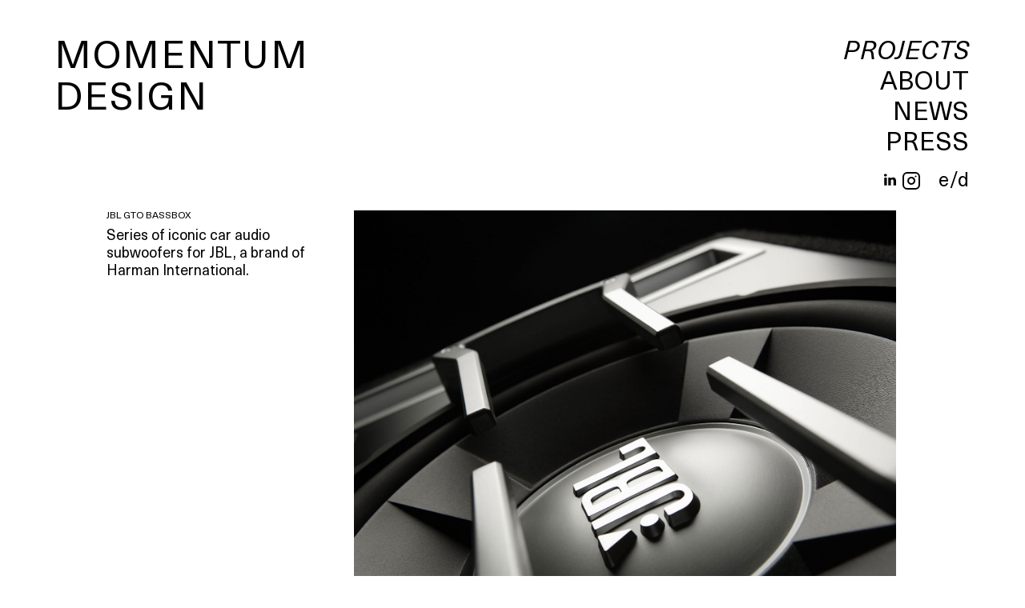

--- FILE ---
content_type: text/html
request_url: https://www.momentum.ch/project-jbl-bassbox-e.html
body_size: 20694
content:
<!DOCTYPE html>
<html class="nojs html css_verticalspacer" lang="en-US">
 <head>

  <meta http-equiv="Content-type" content="text/html;charset=UTF-8"/>
  <meta name="generator" content="2018.1.1.386"/>
  
  <script type="text/javascript">
   // Redirect to phone/tablet as necessary
(function(c,b,d){var a=function(){if(navigator.maxTouchPoints>1)return!0;if(window.matchMedia&&window.matchMedia("(-moz-touch-enabled)").matches)return!0;for(var a=["Webkit","Moz","O","ms","Khtml"],b=0,c=a.length;b<c;b++){var d=a[b]+"MaxTouchPoints";if(d in navigator&&navigator[d])return!0}try{return document.createEvent("TouchEvent"),!0}catch(f){}return!1}(),f=function(a){a+="=";for(var b=document.cookie.split(";"),c=0;c<b.length;c++){for(var d=b[c];d.charAt(0)==" ";)d=d.substring(1,d.length);if(d.indexOf(a)==
0)return d.substring(a.length,d.length)}return null};if(f("inbrowserediting")!="true"){var h,f=f("devicelock");f=="phone"&&d?h=d:f=="tablet"&&b&&(h=b);if(f!=c&&!h)if(window.matchMedia)window.matchMedia("(max-device-width: 415px)").matches&&d?h=d:window.matchMedia("(max-device-width: 960px)").matches&&b&&a&&(h=b);else{var c=Math.min(screen.width,screen.height)/(window.devicePixelRatio||1),f=window.screen.systemXDPI||0,g=window.screen.systemYDPI||0,f=f>0&&g>0?Math.min(screen.width/f,screen.height/g):
0;(c<=370||f!=0&&f<=3)&&d?h=d:c<=960&&b&&a&&(h=b)}if(h)b=document.location.search||"",d=document.location.hash||"",document.write('<style type="text/css">body {visibility:hidden}</style>'),document.location=h+b+d}})("desktop","","phone/project-jbl-bassbox-e.html");

// Update the 'nojs'/'js' class on the html node
document.documentElement.className = document.documentElement.className.replace(/\bnojs\b/g, 'js');

// Check that all required assets are uploaded and up-to-date
if(typeof Muse == "undefined") window.Muse = {}; window.Muse.assets = {"required":["museutils.js", "museconfig.js", "jquery.watch.js", "require.js", "jquery.musepolyfill.bgsize.js", "project-jbl-bassbox-e.css"], "outOfDate":[]};
</script>
  
  <link media="only screen and (max-width: 370px)" rel="alternate" href="https://www.momentum.ch/phone/project-jbl-bassbox-e.html"/>
  <link rel="shortcut icon" href="images/favicon.ico?crc=503246251"/>
  <title>Momentum Design – Product Design Studio based in Zurich Switzerland : JBL GTO Subwoofer</title>
  <!-- CSS -->
  <link rel="stylesheet" type="text/css" href="css/site_global.css?crc=333360133"/>
  <link rel="stylesheet" type="text/css" href="css/master_a-master-e.css?crc=66561903"/>
  <link rel="stylesheet" type="text/css" href="css/project-jbl-bassbox-e.css?crc=519424519" id="pagesheet"/>
    <!--custom head HTML-->
  <!-- Google Tag Manager --><script>(function(w,d,s,l,i){w[l]=w[l]||[];w[l].push({'gtm.start':new Date().getTime(),event:'gtm.js'});var f=d.getElementsByTagName(s)[0],j=d.createElement(s),dl=l!='dataLayer'?'&l='+l:'';j.async=true;j.src='https://www.googletagmanager.com/gtm.js?id='+i+dl;f.parentNode.insertBefore(j,f);})(window,document,'script','dataLayer','GTM-NZ2KW8W5');</script><!-- End Google Tag Manager --><style type="text/css">a#lightGallery-next {  -webkit-filter: brightness(10%);  -moz-filter: brightness(10%);  -o-filter: brightness(10%);  -ms-filter: brightness(10%);}a#lightGallery-prev {  -webkit-filter: brightness(10%);  -moz-filter: brightness(10%);  -o-filter: brightness(10%);  -ms-filter: brightness(10%);}a.cLthumb {  -webkit-filter: brightness(10%);  -moz-filter: brightness(10%);  -o-filter: brightness(10%);  -ms-filter: brightness(10%);}a#lightGallery-close {  -webkit-filter: brightness(10%);  -moz-filter: brightness(10%);  -o-filter: brightness(10%);  -ms-filter: brightness(10%);}span.close.ib {  -webkit-filter: brightness(10%);  -moz-filter: brightness(10%);  -o-filter: brightness(10%);  -ms-filter: brightness(10%);} </style>  <style type="text/css">a {	-moz-transition: all 1s ease;	-o-transition: all 1s ease;	-webkit-transition: all 1s ease;	-ms-transition: all 1s ease;	transition: all 1s ease;}  </style> 
<link rel="canonical" href="https://www.momentum.ch/project-jbl-bassbox-e.html" />
  <!--HTML Widget code-->
  



<style type="text/css">
body, htmnl {
overflow-x: hidden;
min-height: 0 !important;
}

 
/*clearfix*/
body {
  margin: 0px;
  padding: 0px;
}

.group {
  *zoom: 1;
}

.group:before, .group:after {
  display: table;
  content: "";
  line-height: 0;
}

.group:after {
  clear: both;
}

/*/clearfix*/
/** /font-icons if you are not using font icons you can just remove this part/**/
@font-face {
  font-family: 'Slide-icons';
  src: url("../fonts/Slide-icons.eot");
}
@font-face {
  font-family: 'Slide-icons';
  src: url([data-uri]) format("woff"), url([data-uri]) format("truetype");
  font-weight: normal;
  font-style: normal;
}
[data-icon]:before {
  font-family: 'Slide-icons';
  content: attr(data-icon);
  speak: none;
  font-weight: normal;
  font-variant: normal;
  text-transform: none;
  line-height: 1;
  -webkit-font-smoothing: antialiased;
  -moz-osx-font-smoothing: grayscale;
}

/** / End of font-icons /**/
.lightGallery {
  overflow: hidden !important;
}

#lightGallery-Gallery img {
  border: none !important;
}

#lightGallery-outer {
  width: 100%;
  height: 100%;
  position: fixed;
  top: 0;
  left: 0;
  z-index: 99999 !important;
  overflow: hidden;
  -webkit-user-select: none;
  -moz-user-select: none;
  -ms-user-select: none;
      user-select: none;
  opacity: 1;
  -webkit-transition: opacity 0.35s ease;
  transition: opacity 0.35s ease;
  background: rgba(255,255,255, 0.88);
}

#lightGallery-outer .lightGallery-slide {
  position: relative;
}

/*lightGallery starting effects*/
#lightGallery-Gallery.opacity {
  opacity: 1;
  transition: opacity 1s ease 0s;
  -moz-transition: opacity 1s ease 0s;
  -webkit-transition: opacity 1s ease 0s;
  -o-transition: opacity 1s ease 0s;
  -ms-transition: opacity 1s ease 0s;
}

#lightGallery-Gallery.opacity .thumb_cont {
  opacity: 1;
}

#lightGallery-Gallery.fadeM {
  opacity: 0;
  transition: opacity 0.5s ease 0s;
  -moz-transition: opacity 0.5s ease 0s;
  -webkit-transition: opacity 0.5s ease 0s;
  -o-transition: opacity 0.5s ease 0s;
  -ms-transition: opacity 0.5s ease 0s;
}

/*lightGallery starting effects*/
/*lightGallery core*/
#lightGallery-Gallery {
  height: 100%;
  opacity: 0;
  width: 100%;
  position: relative;
  transition: opacity 1s ease 0s;
  -moz-transition: opacity 1s ease 0s;
  -webkit-transition: opacity 1s ease 0s;
  -o-transition: opacity 1s ease 0s;
  -ms-transition: opacity 1s ease 0s;
}

/**/
#lightGallery-slider {
  height: 100%;
  left: 0;
  top: 0;
  width: 100%;
  position: absolute;
  white-space: nowrap;
}

/**/
#lightGallery-slider .lightGallery-slide {
  background: url("http://www.qooqee.com/mucow/smart/QooQeeSmart.gif") no-repeat scroll center center transparent;
  background-size: 35px;
  display: inline-block;
  height: 100%;
  text-align: center;
  width: 100%;
}

#lightGallery-slider .lightGallery-slide.complete {
  background-image: none;
}

#lightGallery-Gallery.showAfterLoad .lightGallery-slide > * {
  opacity: 0;
}

#lightGallery-Gallery.showAfterLoad .lightGallery-slide.complete > * {
  opacity: 1;
}

#lightGallery-slider.slide .lightGallery-slide, #lightGallery-slider.useLeft .lightGallery-slide {
  position: absolute;
  opacity: 0.4;
}

#lightGallery-slider.fadeM .lightGallery-slide {
  position: absolute;
  left: 0;
  opacity: 0;
}

#lightGallery-slider.animate .lightGallery-slide {
  position: absolute;
  left: 0;
}

#lightGallery-slider.fadeM .current {
  opacity: 1;
  z-index: 9;
}

#lightGallery-slider .lightGallery-slide:before {
  content: "";
  display: inline-block;
  height: 50%;
  width: 1px;
  margin-right: -1px;
}

#lightGallery-Gallery.opacity .lightGallery-slide img, #lightGallery-Gallery.opacity .lightGallery-slide iframe {
  transform: scale3d(1, 1, 1);
  -moz-transform: scale3d(1, 1, 1);
  -ms-transform: scale3d(1, 1, 1);
  -webkit-transform: scale3d(1, 1, 1);
  -o-transform: scale3d(1, 1, 1);
  transform-origin: center;
}

.lightGallery-slide img, .lightGallery-slide iframe {
  transform: scale3d(0.5, 0.5, 0.5);
  -moz-transform: scale3d(0.5, 0.5, 0.5);
  -ms-transform: scale3d(0.5, 0.5, 0.5);
  -webkit-transform: scale3d(0.5, 0.5, 0.5);
  -o-transform: scale3d(0.5, 0.5, 0.5);
  -webkit-transition: -webkit-transform 1s cubic-bezier(0, 0, 0.25, 1) 0s, opacity 0.5s ease 0s;
  transition: transform 1s cubic-bezier(0, 0, 0.25, 1) 0s, opacity 0.5s ease 0s;
}

#lightGallery-Gallery.fadeM .lightGallery-slide img, #lightGallery-Gallery.fadeM .lightGallery-slide iframe {
  transform: scale3d(0.5, 0.5, 0.5);
  -moz-transform: scale3d(0.5, 0.5, 0.5);
  -ms-transform: scale3d(0.5, 0.5, 0.5);
  -webkit-transform: scale3d(0.5, 0.5, 0.5);
  -o-transform: scale3d(0.5, 0.5, 0.5);
}

#lightGallery-slider.fadeM.on .current {
  opacity: 1;
  transition: opacity 0.5s ease 0s;
  -moz-transition: opacity 0.5s ease 0s;
  -webkit-transition: opacity 0.5s ease 0s;
  -o-transition: opacity 0.5s ease 0s;
  -ms-transition: opacity 0.5s ease 0s;
}

#lightGallery-slider.fadeM .lightGallery-slide {
  transition: opacity 0.4s ease 0s;
  -moz-transition: opacity 0.4s ease 0s;
  -webkit-transition: opacity 0.4s ease 0s;
  -o-transition: opacity 0.4s ease 0s;
  -ms-transition: opacity 0.4s ease 0s;
}

#lightGallery-slider.slide .lightGallery-slide {
  transform: translate3d(100%, 0px, 0px);
  -moz-transform: translate3d(100%, 0px, 0px);
  -ms-transform: translate3d(100%, 0px, 0px);
  -webkit-transform: translate3d(100%, 0px, 0px);
  -o-transform: translate3d(100%, 0px, 0px);
}

#lightGallery-slider.slide.on .lightGallery-slide {
  opacity: 0;
}

#lightGallery-slider.slide .lightGallery-slide.current {
  opacity: 1 !important;
  transform: translate3d(0px, 0px, 0px) !important;
  -moz-transform: translate3d(0px, 0px, 0px) !important;
  -ms-transform: translate3d(0px, 0px, 0px) !important;
  -webkit-transform: translate3d(0px, 0px, 0px) !important;
  -o-transform: translate3d(0px, 0px, 0px) !important;
}

#lightGallery-slider.slide .lightGallery-slide.prevSlide {
  opacity: 0;
  transform: translate3d(-100%, 0px, 0px);
  -moz-transform: translate3d(-100%, 0px, 0px);
  -ms-transform: translate3d(-100%, 0px, 0px);
  -webkit-transform: translate3d(-100%, 0px, 0px);
  -o-transform: translate3d(-100%, 0px, 0px);
}

#lightGallery-slider.slide .lightGallery-slide.nextSlide {
  opacity: 0;
  transform: translate3d(100%, 0px, 0px);
  -moz-transform: translate3d(100%, 0px, 0px);
  -ms-transform: translate3d(100%, 0px, 0px);
  -webkit-transform: translate3d(100%, 0px, 0px);
  -o-transform: translate3d(100%, 0px, 0px);
}

#lightGallery-slider.useLeft .lightGallery-slide {
  left: 100%;
}

#lightGallery-slider.useLeft.on .lightGallery-slide {
  opacity: 0;
}

#lightGallery-slider.useLeft .lightGallery-slide.current {
  opacity: 1 !important;
  left: 0% !important;
}

#lightGallery-slider.useLeft .lightGallery-slide.prevSlide {
  opacity: 0;
  left: -100%;
}

#lightGallery-slider.useLeft .lightGallery-slide.nextSlide {
  opacity: 0;
  left: 100%;
}

#lightGallery-slider.slide.on .lightGallery-slide, #lightGallery-slider.slide.on .current, #lightGallery-slider.slide.on .prevSlide, #lightGallery-slider.slide.on .nextSlide {
  -webkit-transition: -webkit-transform 1s cubic-bezier(0, 0, 0.25, 1) 0s, opacity 1s ease 0s;
  transition: transform 1s cubic-bezier(0, 0, 0.25, 1) 0s, opacity 1s ease 0s;
}

#lightGallery-slider.speed .lightGallery-slide, #lightGallery-slider.speed .current, #lightGallery-slider.speed .prevSlide, #lightGallery-slider.speed .nextSlide {
  transition-duration: inherit !important;
  -moz-transition-duration: inherit !important;
  -webkit-transition-duration: inherit !important;
  -o-transition-duration: inherit !important;
  -ms-transition-duration: inherit !important;
}

#lightGallery-slider.timing .lightGallery-slide, #lightGallery-slider.timing .current, #lightGallery-slider.timing .prevSlide, #lightGallery-slider.timing .nextSlide {
  transition-timing-function: inherit !important;
  -moz-transition-timing-function: inherit !important;
  -webkit-transition-timing-function: inherit !important;
  -o-transition-timing-function: inherit !important;
  -ms-transition-timing-function: inherit !important;
}

#lightGallery-slider .lightGallery-slide img {
  display: inline-block;
  max-height: calc(100% - 150px);
  max-width: 91%;
  margin: 0;
  pointer-events :none;
  padding: 0;
  width: auto;
  height: auto;
  vertical-align: middle;
}

#lightGallery-Gallery .thumb_cont .thumb_inner {
  -webkit-transition: -webkit-transform 1s cubic-bezier(0, 0, 0.25, 1) 0s;
  transition: transform 1s cubic-bezier(0, 0, 0.25, 1) 0s;
}

@-webkit-keyframes rightEnd {
  0% {
    left: 0;
  }
  50% {
    left: -30px;
  }
  100% {
    left: 0;
  }
}
@keyframes rightEnd {
  0% {
    left: 0;
  }
  50% {
    left: -30px;
  }
  100% {
    left: 0;
  }
}
@-webkit-keyframes leftEnd {
  0% {
    left: 0;
  }
  50% {
    left: 30px;
  }
  100% {
    left: 0;
  }
}
@keyframes leftEnd {
  0% {
    left: 0;
  }
  50% {
    left: 30px;
  }
  100% {
    left: 0;
  }
}
.lightGallery-slide .object.rightEnd {
  -webkit-animation: rightEnd 0.3s;
  animation: rightEnd 0.3s;
  position: relative;
}

.lightGallery-slide .object.leftEnd {
  -webkit-animation: leftEnd 0.3s;
  animation: leftEnd 0.3s;
  position: relative;
}

/*lightGallery core*/
/*action*/
#lightGallery-action {
  bottom: 20px;
  position: fixed;
  left: 50%;
  margin-left: -30px;
  z-index: 9;
  -webkit-backface-visibility: hidden;
}

#lightGallery-action.hasThumb {
  margin-left: -46px;
}

#lightGallery-action a {
  margin: 0 3px 0 0 !important;
  border-radius: 2px;
 
 
  display: inline-block !important;
  display: inline-block;
  vertical-align: middle;
  *display: inline;
  *zoom: 1;
  font-size: 16px;
  width: 28px;
  height: 28px;
  font-family: 'Slide-icons';
  cursor: pointer;
}

#lightGallery-action a.disabled {
  opacity: 0.6;
  filter: alpha(opacity=60);
  cursor: default;
  background-color: #000;
  background-color: rgba(0, 0, 0, 0.65) !important;
}

#lightGallery-action a:hover, #lightGallery-action a:focus {
  opacity: 1;
}

#lightGallery-action a#lightGallery-prev:before, #lightGallery-action a#lightGallery-next:after {
  left: 5px;
  bottom: 3px;
  position: absolute;
}

#lightGallery-action a#lightGallery-prev:before {
/*  content: "\e01d";*/
}
/*
#lightGallery-action a#lightGallery-next:after {
  content: "\e01b";
}
*/

#lightGallery-action a.cLthumb:after {
  font-family: 'Slide-icons';
/*  content: "\e01c";*/
  left: 6px;
  bottom: 4px;
  font-size: 16px;
  position: absolute;
}

/*action*/
/*counter*/
#lightGallery_counter {
  bottom: 52px;
  text-align: center;
  width: 100%;
  position: absolute;
  z-index: 9;
  color: #FFFFFF;
}

/*lightGallery Thumb*/
#lightGallery-Gallery .thumb_cont {
  position: absolute;
  bottom: 0;
  width: 100%;
  box-sizing: border-box;
    background-color: rgba(0, 0, 0, 0.86);
      padding-left: 20px;
  -webkit-transition: max-height 0.4s ease-in-out;
  transition: max-height 0.4s ease-in-out;
  z-index: 9;
  max-height: 0;
  opacity: 0;
}

#lightGallery-Gallery .thumb_cont.open {
  max-height: 350px;
}

#lightGallery-Gallery .thumb_cont .thumb_inner {
  margin-left: -12px;
  padding: 12px;
  max-height: 290px;
 overflow-y: auto;
   box-sizing: content-box;
}

#lightGallery-Gallery .thumb_cont .thumb_info {
  background-color: #333;
  padding: 7px 20px;
}

#lightGallery-Gallery .thumb_cont .thumb_info .count {
  color: #ffffff;
  font-weight: bold;
  font-size: 12px;
}

#lightGallery-Gallery .thumb_cont .thumb_info .close {
  color: #FFFFFF;
  display: block;
  float: right !important;
  width: 28px;
  position: inherit;
    right: 3px;
  bottom: 4px;
  height: 28px;
  border-radius: 2px;
  margin-top: -4px;
  background-color: #000;
  background-color: rgba(0, 0, 0, 0.65);
  -webkit-transition: background-color 0.3s ease 0s;
  transition: background-color 0.3s ease 0s;
  z-index: 1090;
  cursor: pointer;
}

#lightGallery-Gallery .thumb_cont .thumb_info .close i:after {
  left: 6px;
  position: absolute;
  top: 4px;
}

#lightGallery-Gallery .thumb_cont .thumb_info .close i:after, #lightGallery-close:after {
/*  content: "\e01a";*/
  font-family: 'Slide-icons';
  font-style: normal;
  font-size: 16px;
}

#lightGallery-Gallery .thumb_cont .thumb_info .close:hover {
  text-decoration: none;
  background-color: #000;
  background-color: black;
}

#lightGallery-Gallery .thumb_cont .thumb {
  display: inline-block !important;
  vertical-align: middle;
  text-align: center;
  *display: inline;
  /* IE7 inline-block hack */
  *zoom: 1;
  margin-bottom: 4px;
  height: 50px;
  width: 50px;
  opacity: 0.6;
  filter: alpha(opacity=60);
  overflow: hidden;
  border-radius: 3px;
  cursor: pointer;
  -webkit-transition: border-color linear .2s, opacity linear .2s;
  transition: border-color linear .2s, opacity linear .2s;
}

@media (min-width: 800px) {
  #lightGallery-Gallery .thumb_cont .thumb {
    width: 94px;
    height: 94px;
  }
}
#lightGallery-Gallery .thumb_cont .thumb > img {
  height: auto;
  max-width: 100%;
}

#lightGallery-Gallery .thumb_cont .thumb.active, #lightGallery-Gallery .thumb_cont .thumb:hover {
  opacity: 1;
  filter: alpha(opacity=100);
  border-color: #ffffff;
}

/*lightGallery Thumb*/
/*lightGallery Video*/
#lightGallery-slider .video_cont {
  display: inline-block;
  max-height: 100%;
  max-width: 100%;
  margin: 0;
  padding: 0;
  width: auto;
  height: auto;
  vertical-align: middle;
}

#lightGallery-slider .video_cont {
  background: none;
  max-width: 1140px;
  max-height: 100%;
  width: 100%;
  box-sizing: border-box;
  -webkit-box-sizing: border-box;
  -moz-box-sizing: border-box;
}

#lightGallery-slider .video {
  width: 100%;
  height: 0;
  padding-bottom: 56.25%;
  overflow: hidden;
  position: relative;
}

#lightGallery-slider .video iframe {
  width: 100% !important;
  height: 100% !important;
  position: absolute;
  top: 0;
  left: 0;
}

/*lightGallery Video*/
/*lightGallery Close*/
#lightGallery-close {
  color: #FFFFFF;
  height: 28px;
  position: absolute;
  right: 20px;
  top: 20px;
  /* width: 28px; */
  z-index: 1090;
  cursor: pointer;
  /* background-color: #000; */
  /* border-radius: 2px; */
  /* background-color: #000; */
  /* background-color: rgba(0, 0, 0, 0.65); */
  -webkit-transition: background-color 0.3s ease;
  transition: background-color 0.3s ease;
  -webkit-backface-visibility: hidden;
}

#lightGallery-close:after {
  position: absolute;
  right: 6px;
  top: 3px;
}

#lightGallery-close:hover {
  opacity: 0.5;
}

/**/
.external#lightGallery-outer {
  overflow-x: hidden;
  overflow-y: auto;
}

.external #lightGallery-Gallery {
  margin: auto;
  width: 600px;
  height: auto;
  background-color: white;
}

.external #lightGallery-slider.on .lightGallery-slide {
  overflow: hidden;
  background-color: white;
}

.external #lightGallery-slider .lightGallery-slide {
  min-height: 200px !important;
  background-color: white;
  margin-top: 60px;
}

.external #lightGallery-slider .ext {
  float: left;
}

.external #lightGallery-slider.slide .lightGallery-slide.current {
  height: auto !important;
}

.external #lightGallery-slider.slide .lightGallery-slide {
  opacity: 0;
}

/**/
.customHtml {
  background: none repeat scroll 0 0 black;
  background: none repeat scroll 0 0 rgba(0, 0, 0, 0.75);
  color: #fff;
  font-family: Arial, sans-serif;
  height: 70px;
  left: 0;
  position: absolute;
  right: 0;
  top: 0;
  z-index: 9;
}

.customHtml p {
  font-size: 14px;
}



.customHtml > h4 {
  font-family: Arial, sans-serif;
  font-weight: bold;
  margin-bottom: 5px;
  margin-top: 15px;
}

a#lightGallery-next {
  position: inherit;
  width: 20vw;
  height: calc(100vh - 176px);
  top: 88px !important;
  right: 0;
  transition: all 0.8s;
  background-image: url("[data-uri]");
  background-repeat: no-repeat;
  background-position: 90% 50%;
  opacity: 0.3;
  background-size: 6%;
}
a#lightGallery-prev {
  position: inherit;
  width: 20vw;
  height: calc(100vh - 176px);
  top: 88px !important;
    transition: all 0.8s;
  left: 0px;
  background-image: url("[data-uri]");
  background-repeat: no-repeat;
  background-position: 10% 50%;
  opacity: 0.3;
  background-size: 6%;
}

a#lightGallery-prev:hover {opacity:1 !important;} a#lightGallery-next:hover {opacity:1 !important;}
a.cLthumb {
  background-image: url("[data-uri]");
  width: 27px !important;
  height: 27px !important;
  bottom: 22px;
  right: 32px;
  position: inherit;
  transition: left 0.5s;
  background-repeat: no-repeat;
  background-position: 10% 50%;
  opacity: 1;
  background-size: 100%;
}

a.cLthumb:hover {
  opacity: 0.5 !important;
}

a#lightGallery-close {
  background-image:url("[data-uri]");
  width: 27px !important;
  height: 27px !important;
  top: 30px;
  right: 36px;
  position: absolute;
  background-repeat: no-repeat;
  background-position: 10% 50%;
  opacity: 1;
  background-size: 100%;
}

span.close.ib {
   background-image:url("[data-uri]");
 
  right: -21px;
  background-repeat: no-repeat;
  background-position: 50% 50%;
  opacity: 1;
  margin-top: 13px !important;
  margin-right: -16px;
  background-size: 22%;
  /* border-left: rgba(255, 255, 255, 0.16) 1px solid; */
      background-color: rgba(13, 13, 13, 0) !important;
  width: 90px !important;
  height: 51px !important;
}
span.close.ib:hover {opacity: 0.5;}
span.ib.count {
  opacity: 0;
}
 .u6375lg { cursor : pointer;}
 .thumb_info {
  background: none !important;
}
.u6375 {
 
overflow: hidden;
}
.u6375hov {
  position: absolute;
  background-color: #FFFFFF;
   height: 100%;
  width: 100%;
  top: 0;
  opacity: 0;
  z-index: -1;
 
  transition: opacity 0.4s;

}
.qooqeesmart {cursor:pointer;}
.u6375, #u6375 {
-moz-box-sizing: border-box !important; 
    box-sizing: border-box !important;
    overflow: hidden;
}
 .u6375i {
width: calc(100% - 0px - 0px);
margin-left: 0px !important;
margin-top: -0px !important;
 

}

.video_cont {
  padding-right: 100px !important;
    padding-left: 100px !important;
}

 </style>  
   
	



<style type="text/css">
body, htmnl {
overflow-x: hidden;
min-height: 0 !important;
}

 
/*clearfix*/
body {
  margin: 0px;
  padding: 0px;
}

.group {
  *zoom: 1;
}

.group:before, .group:after {
  display: table;
  content: "";
  line-height: 0;
}

.group:after {
  clear: both;
}

/*/clearfix*/
/** /font-icons if you are not using font icons you can just remove this part/**/
@font-face {
  font-family: 'Slide-icons';
  src: url("../fonts/Slide-icons.eot");
}
@font-face {
  font-family: 'Slide-icons';
  src: url([data-uri]) format("woff"), url([data-uri]) format("truetype");
  font-weight: normal;
  font-style: normal;
}
[data-icon]:before {
  font-family: 'Slide-icons';
  content: attr(data-icon);
  speak: none;
  font-weight: normal;
  font-variant: normal;
  text-transform: none;
  line-height: 1;
  -webkit-font-smoothing: antialiased;
  -moz-osx-font-smoothing: grayscale;
}

/** / End of font-icons /**/
.lightGallery {
  overflow: hidden !important;
}

#lightGallery-Gallery img {
  border: none !important;
}

#lightGallery-outer {
  width: 100%;
  height: 100%;
  position: fixed;
  top: 0;
  left: 0;
  z-index: 99999 !important;
  overflow: hidden;
  -webkit-user-select: none;
  -moz-user-select: none;
  -ms-user-select: none;
      user-select: none;
  opacity: 1;
  -webkit-transition: opacity 0.35s ease;
  transition: opacity 0.35s ease;
  background: rgba(255,255,255, 0.88);
}

#lightGallery-outer .lightGallery-slide {
  position: relative;
}

/*lightGallery starting effects*/
#lightGallery-Gallery.opacity {
  opacity: 1;
  transition: opacity 1s ease 0s;
  -moz-transition: opacity 1s ease 0s;
  -webkit-transition: opacity 1s ease 0s;
  -o-transition: opacity 1s ease 0s;
  -ms-transition: opacity 1s ease 0s;
}

#lightGallery-Gallery.opacity .thumb_cont {
  opacity: 1;
}

#lightGallery-Gallery.fadeM {
  opacity: 0;
  transition: opacity 0.5s ease 0s;
  -moz-transition: opacity 0.5s ease 0s;
  -webkit-transition: opacity 0.5s ease 0s;
  -o-transition: opacity 0.5s ease 0s;
  -ms-transition: opacity 0.5s ease 0s;
}

/*lightGallery starting effects*/
/*lightGallery core*/
#lightGallery-Gallery {
  height: 100%;
  opacity: 0;
  width: 100%;
  position: relative;
  transition: opacity 1s ease 0s;
  -moz-transition: opacity 1s ease 0s;
  -webkit-transition: opacity 1s ease 0s;
  -o-transition: opacity 1s ease 0s;
  -ms-transition: opacity 1s ease 0s;
}

/**/
#lightGallery-slider {
  height: 100%;
  left: 0;
  top: 0;
  width: 100%;
  position: absolute;
  white-space: nowrap;
}

/**/
#lightGallery-slider .lightGallery-slide {
  background: url("http://www.qooqee.com/mucow/smart/QooQeeSmart.gif") no-repeat scroll center center transparent;
  background-size: 35px;
  display: inline-block;
  height: 100%;
  text-align: center;
  width: 100%;
}

#lightGallery-slider .lightGallery-slide.complete {
  background-image: none;
}

#lightGallery-Gallery.showAfterLoad .lightGallery-slide > * {
  opacity: 0;
}

#lightGallery-Gallery.showAfterLoad .lightGallery-slide.complete > * {
  opacity: 1;
}

#lightGallery-slider.slide .lightGallery-slide, #lightGallery-slider.useLeft .lightGallery-slide {
  position: absolute;
  opacity: 0.4;
}

#lightGallery-slider.fadeM .lightGallery-slide {
  position: absolute;
  left: 0;
  opacity: 0;
}

#lightGallery-slider.animate .lightGallery-slide {
  position: absolute;
  left: 0;
}

#lightGallery-slider.fadeM .current {
  opacity: 1;
  z-index: 9;
}

#lightGallery-slider .lightGallery-slide:before {
  content: "";
  display: inline-block;
  height: 50%;
  width: 1px;
  margin-right: -1px;
}

#lightGallery-Gallery.opacity .lightGallery-slide img, #lightGallery-Gallery.opacity .lightGallery-slide iframe {
  transform: scale3d(1, 1, 1);
  -moz-transform: scale3d(1, 1, 1);
  -ms-transform: scale3d(1, 1, 1);
  -webkit-transform: scale3d(1, 1, 1);
  -o-transform: scale3d(1, 1, 1);
  transform-origin: center;
}

.lightGallery-slide img, .lightGallery-slide iframe {
  transform: scale3d(0.5, 0.5, 0.5);
  -moz-transform: scale3d(0.5, 0.5, 0.5);
  -ms-transform: scale3d(0.5, 0.5, 0.5);
  -webkit-transform: scale3d(0.5, 0.5, 0.5);
  -o-transform: scale3d(0.5, 0.5, 0.5);
  -webkit-transition: -webkit-transform 1s cubic-bezier(0, 0, 0.25, 1) 0s, opacity 0.5s ease 0s;
  transition: transform 1s cubic-bezier(0, 0, 0.25, 1) 0s, opacity 0.5s ease 0s;
}

#lightGallery-Gallery.fadeM .lightGallery-slide img, #lightGallery-Gallery.fadeM .lightGallery-slide iframe {
  transform: scale3d(0.5, 0.5, 0.5);
  -moz-transform: scale3d(0.5, 0.5, 0.5);
  -ms-transform: scale3d(0.5, 0.5, 0.5);
  -webkit-transform: scale3d(0.5, 0.5, 0.5);
  -o-transform: scale3d(0.5, 0.5, 0.5);
}

#lightGallery-slider.fadeM.on .current {
  opacity: 1;
  transition: opacity 0.5s ease 0s;
  -moz-transition: opacity 0.5s ease 0s;
  -webkit-transition: opacity 0.5s ease 0s;
  -o-transition: opacity 0.5s ease 0s;
  -ms-transition: opacity 0.5s ease 0s;
}

#lightGallery-slider.fadeM .lightGallery-slide {
  transition: opacity 0.4s ease 0s;
  -moz-transition: opacity 0.4s ease 0s;
  -webkit-transition: opacity 0.4s ease 0s;
  -o-transition: opacity 0.4s ease 0s;
  -ms-transition: opacity 0.4s ease 0s;
}

#lightGallery-slider.slide .lightGallery-slide {
  transform: translate3d(100%, 0px, 0px);
  -moz-transform: translate3d(100%, 0px, 0px);
  -ms-transform: translate3d(100%, 0px, 0px);
  -webkit-transform: translate3d(100%, 0px, 0px);
  -o-transform: translate3d(100%, 0px, 0px);
}

#lightGallery-slider.slide.on .lightGallery-slide {
  opacity: 0;
}

#lightGallery-slider.slide .lightGallery-slide.current {
  opacity: 1 !important;
  transform: translate3d(0px, 0px, 0px) !important;
  -moz-transform: translate3d(0px, 0px, 0px) !important;
  -ms-transform: translate3d(0px, 0px, 0px) !important;
  -webkit-transform: translate3d(0px, 0px, 0px) !important;
  -o-transform: translate3d(0px, 0px, 0px) !important;
}

#lightGallery-slider.slide .lightGallery-slide.prevSlide {
  opacity: 0;
  transform: translate3d(-100%, 0px, 0px);
  -moz-transform: translate3d(-100%, 0px, 0px);
  -ms-transform: translate3d(-100%, 0px, 0px);
  -webkit-transform: translate3d(-100%, 0px, 0px);
  -o-transform: translate3d(-100%, 0px, 0px);
}

#lightGallery-slider.slide .lightGallery-slide.nextSlide {
  opacity: 0;
  transform: translate3d(100%, 0px, 0px);
  -moz-transform: translate3d(100%, 0px, 0px);
  -ms-transform: translate3d(100%, 0px, 0px);
  -webkit-transform: translate3d(100%, 0px, 0px);
  -o-transform: translate3d(100%, 0px, 0px);
}

#lightGallery-slider.useLeft .lightGallery-slide {
  left: 100%;
}

#lightGallery-slider.useLeft.on .lightGallery-slide {
  opacity: 0;
}

#lightGallery-slider.useLeft .lightGallery-slide.current {
  opacity: 1 !important;
  left: 0% !important;
}

#lightGallery-slider.useLeft .lightGallery-slide.prevSlide {
  opacity: 0;
  left: -100%;
}

#lightGallery-slider.useLeft .lightGallery-slide.nextSlide {
  opacity: 0;
  left: 100%;
}

#lightGallery-slider.slide.on .lightGallery-slide, #lightGallery-slider.slide.on .current, #lightGallery-slider.slide.on .prevSlide, #lightGallery-slider.slide.on .nextSlide {
  -webkit-transition: -webkit-transform 1s cubic-bezier(0, 0, 0.25, 1) 0s, opacity 1s ease 0s;
  transition: transform 1s cubic-bezier(0, 0, 0.25, 1) 0s, opacity 1s ease 0s;
}

#lightGallery-slider.speed .lightGallery-slide, #lightGallery-slider.speed .current, #lightGallery-slider.speed .prevSlide, #lightGallery-slider.speed .nextSlide {
  transition-duration: inherit !important;
  -moz-transition-duration: inherit !important;
  -webkit-transition-duration: inherit !important;
  -o-transition-duration: inherit !important;
  -ms-transition-duration: inherit !important;
}

#lightGallery-slider.timing .lightGallery-slide, #lightGallery-slider.timing .current, #lightGallery-slider.timing .prevSlide, #lightGallery-slider.timing .nextSlide {
  transition-timing-function: inherit !important;
  -moz-transition-timing-function: inherit !important;
  -webkit-transition-timing-function: inherit !important;
  -o-transition-timing-function: inherit !important;
  -ms-transition-timing-function: inherit !important;
}

#lightGallery-slider .lightGallery-slide img {
  display: inline-block;
  max-height: calc(100% - 150px);
  max-width: 91%;
  margin: 0;
  pointer-events :none;
  padding: 0;
  width: auto;
  height: auto;
  vertical-align: middle;
}

#lightGallery-Gallery .thumb_cont .thumb_inner {
  -webkit-transition: -webkit-transform 1s cubic-bezier(0, 0, 0.25, 1) 0s;
  transition: transform 1s cubic-bezier(0, 0, 0.25, 1) 0s;
}

@-webkit-keyframes rightEnd {
  0% {
    left: 0;
  }
  50% {
    left: -30px;
  }
  100% {
    left: 0;
  }
}
@keyframes rightEnd {
  0% {
    left: 0;
  }
  50% {
    left: -30px;
  }
  100% {
    left: 0;
  }
}
@-webkit-keyframes leftEnd {
  0% {
    left: 0;
  }
  50% {
    left: 30px;
  }
  100% {
    left: 0;
  }
}
@keyframes leftEnd {
  0% {
    left: 0;
  }
  50% {
    left: 30px;
  }
  100% {
    left: 0;
  }
}
.lightGallery-slide .object.rightEnd {
  -webkit-animation: rightEnd 0.3s;
  animation: rightEnd 0.3s;
  position: relative;
}

.lightGallery-slide .object.leftEnd {
  -webkit-animation: leftEnd 0.3s;
  animation: leftEnd 0.3s;
  position: relative;
}

/*lightGallery core*/
/*action*/
#lightGallery-action {
  bottom: 20px;
  position: fixed;
  left: 50%;
  margin-left: -30px;
  z-index: 9;
  -webkit-backface-visibility: hidden;
}

#lightGallery-action.hasThumb {
  margin-left: -46px;
}

#lightGallery-action a {
  margin: 0 3px 0 0 !important;
  border-radius: 2px;
 
 
  display: inline-block !important;
  display: inline-block;
  vertical-align: middle;
  *display: inline;
  *zoom: 1;
  font-size: 16px;
  width: 28px;
  height: 28px;
  font-family: 'Slide-icons';
  cursor: pointer;
}

#lightGallery-action a.disabled {
  opacity: 0.6;
  filter: alpha(opacity=60);
  cursor: default;
  background-color: #000;
  background-color: rgba(0, 0, 0, 0.65) !important;
}

#lightGallery-action a:hover, #lightGallery-action a:focus {
  opacity: 1;
}

#lightGallery-action a#lightGallery-prev:before, #lightGallery-action a#lightGallery-next:after {
  left: 5px;
  bottom: 3px;
  position: absolute;
}

#lightGallery-action a#lightGallery-prev:before {
/*  content: "\e01d";*/
}
/*
#lightGallery-action a#lightGallery-next:after {
  content: "\e01b";
}
*/

#lightGallery-action a.cLthumb:after {
  font-family: 'Slide-icons';
/*  content: "\e01c";*/
  left: 6px;
  bottom: 4px;
  font-size: 16px;
  position: absolute;
}

/*action*/
/*counter*/
#lightGallery_counter {
  bottom: 52px;
  text-align: center;
  width: 100%;
  position: absolute;
  z-index: 9;
  color: #FFFFFF;
}

/*lightGallery Thumb*/
#lightGallery-Gallery .thumb_cont {
  position: absolute;
  bottom: 0;
  width: 100%;
  box-sizing: border-box;
    background-color: rgba(0, 0, 0, 0.86);
      padding-left: 20px;
  -webkit-transition: max-height 0.4s ease-in-out;
  transition: max-height 0.4s ease-in-out;
  z-index: 9;
  max-height: 0;
  opacity: 0;
}

#lightGallery-Gallery .thumb_cont.open {
  max-height: 350px;
}

#lightGallery-Gallery .thumb_cont .thumb_inner {
  margin-left: -12px;
  padding: 12px;
  max-height: 290px;
 overflow-y: auto;
   box-sizing: content-box;
}

#lightGallery-Gallery .thumb_cont .thumb_info {
  background-color: #333;
  padding: 7px 20px;
}

#lightGallery-Gallery .thumb_cont .thumb_info .count {
  color: #ffffff;
  font-weight: bold;
  font-size: 12px;
}

#lightGallery-Gallery .thumb_cont .thumb_info .close {
  color: #FFFFFF;
  display: block;
  float: right !important;
  width: 28px;
  position: inherit;
    right: 3px;
  bottom: 4px;
  height: 28px;
  border-radius: 2px;
  margin-top: -4px;
  background-color: #000;
  background-color: rgba(0, 0, 0, 0.65);
  -webkit-transition: background-color 0.3s ease 0s;
  transition: background-color 0.3s ease 0s;
  z-index: 1090;
  cursor: pointer;
}

#lightGallery-Gallery .thumb_cont .thumb_info .close i:after {
  left: 6px;
  position: absolute;
  top: 4px;
}

#lightGallery-Gallery .thumb_cont .thumb_info .close i:after, #lightGallery-close:after {
/*  content: "\e01a";*/
  font-family: 'Slide-icons';
  font-style: normal;
  font-size: 16px;
}

#lightGallery-Gallery .thumb_cont .thumb_info .close:hover {
  text-decoration: none;
  background-color: #000;
  background-color: black;
}

#lightGallery-Gallery .thumb_cont .thumb {
  display: inline-block !important;
  vertical-align: middle;
  text-align: center;
  *display: inline;
  /* IE7 inline-block hack */
  *zoom: 1;
  margin-bottom: 4px;
  height: 50px;
  width: 50px;
  opacity: 0.6;
  filter: alpha(opacity=60);
  overflow: hidden;
  border-radius: 3px;
  cursor: pointer;
  -webkit-transition: border-color linear .2s, opacity linear .2s;
  transition: border-color linear .2s, opacity linear .2s;
}

@media (min-width: 800px) {
  #lightGallery-Gallery .thumb_cont .thumb {
    width: 94px;
    height: 94px;
  }
}
#lightGallery-Gallery .thumb_cont .thumb > img {
  height: auto;
  max-width: 100%;
}

#lightGallery-Gallery .thumb_cont .thumb.active, #lightGallery-Gallery .thumb_cont .thumb:hover {
  opacity: 1;
  filter: alpha(opacity=100);
  border-color: #ffffff;
}

/*lightGallery Thumb*/
/*lightGallery Video*/
#lightGallery-slider .video_cont {
  display: inline-block;
  max-height: 100%;
  max-width: 100%;
  margin: 0;
  padding: 0;
  width: auto;
  height: auto;
  vertical-align: middle;
}

#lightGallery-slider .video_cont {
  background: none;
  max-width: 1140px;
  max-height: 100%;
  width: 100%;
  box-sizing: border-box;
  -webkit-box-sizing: border-box;
  -moz-box-sizing: border-box;
}

#lightGallery-slider .video {
  width: 100%;
  height: 0;
  padding-bottom: 56.25%;
  overflow: hidden;
  position: relative;
}

#lightGallery-slider .video iframe {
  width: 100% !important;
  height: 100% !important;
  position: absolute;
  top: 0;
  left: 0;
}

/*lightGallery Video*/
/*lightGallery Close*/
#lightGallery-close {
  color: #FFFFFF;
  height: 28px;
  position: absolute;
  right: 20px;
  top: 20px;
  /* width: 28px; */
  z-index: 1090;
  cursor: pointer;
  /* background-color: #000; */
  /* border-radius: 2px; */
  /* background-color: #000; */
  /* background-color: rgba(0, 0, 0, 0.65); */
  -webkit-transition: background-color 0.3s ease;
  transition: background-color 0.3s ease;
  -webkit-backface-visibility: hidden;
}

#lightGallery-close:after {
  position: absolute;
  right: 6px;
  top: 3px;
}

#lightGallery-close:hover {
  opacity: 0.5;
}

/**/
.external#lightGallery-outer {
  overflow-x: hidden;
  overflow-y: auto;
}

.external #lightGallery-Gallery {
  margin: auto;
  width: 600px;
  height: auto;
  background-color: white;
}

.external #lightGallery-slider.on .lightGallery-slide {
  overflow: hidden;
  background-color: white;
}

.external #lightGallery-slider .lightGallery-slide {
  min-height: 200px !important;
  background-color: white;
  margin-top: 60px;
}

.external #lightGallery-slider .ext {
  float: left;
}

.external #lightGallery-slider.slide .lightGallery-slide.current {
  height: auto !important;
}

.external #lightGallery-slider.slide .lightGallery-slide {
  opacity: 0;
}

/**/
.customHtml {
  background: none repeat scroll 0 0 black;
  background: none repeat scroll 0 0 rgba(0, 0, 0, 0.75);
  color: #fff;
  font-family: Arial, sans-serif;
  height: 70px;
  left: 0;
  position: absolute;
  right: 0;
  top: 0;
  z-index: 9;
}

.customHtml p {
  font-size: 14px;
}



.customHtml > h4 {
  font-family: Arial, sans-serif;
  font-weight: bold;
  margin-bottom: 5px;
  margin-top: 15px;
}

a#lightGallery-next {
  position: inherit;
  width: 20vw;
  height: calc(100vh - 176px);
  top: 88px !important;
  right: 0;
  transition: all 0.8s;
  background-image: url("[data-uri]");
  background-repeat: no-repeat;
  background-position: 90% 50%;
  opacity: 0.3;
  background-size: 6%;
}
a#lightGallery-prev {
  position: inherit;
  width: 20vw;
  height: calc(100vh - 176px);
  top: 88px !important;
    transition: all 0.8s;
  left: 0px;
  background-image: url("[data-uri]");
  background-repeat: no-repeat;
  background-position: 10% 50%;
  opacity: 0.3;
  background-size: 6%;
}

a#lightGallery-prev:hover {opacity:1 !important;} a#lightGallery-next:hover {opacity:1 !important;}
a.cLthumb {
  background-image: url("[data-uri]");
  width: 27px !important;
  height: 27px !important;
  bottom: 22px;
  right: 32px;
  position: inherit;
  transition: left 0.5s;
  background-repeat: no-repeat;
  background-position: 10% 50%;
  opacity: 1;
  background-size: 100%;
}

a.cLthumb:hover {
  opacity: 0.5 !important;
}

a#lightGallery-close {
  background-image:url("[data-uri]");
  width: 27px !important;
  height: 27px !important;
  top: 30px;
  right: 36px;
  position: absolute;
  background-repeat: no-repeat;
  background-position: 10% 50%;
  opacity: 1;
  background-size: 100%;
}

span.close.ib {
   background-image:url("[data-uri]");
 
  right: -21px;
  background-repeat: no-repeat;
  background-position: 50% 50%;
  opacity: 1;
  margin-top: 13px !important;
  margin-right: -16px;
  background-size: 22%;
  /* border-left: rgba(255, 255, 255, 0.16) 1px solid; */
      background-color: rgba(13, 13, 13, 0) !important;
  width: 90px !important;
  height: 51px !important;
}
span.close.ib:hover {opacity: 0.5;}
span.ib.count {
  opacity: 0;
}
 .u6371lg { cursor : pointer;}
 .thumb_info {
  background: none !important;
}
.u6371 {
 
overflow: hidden;
}
.u6371hov {
  position: absolute;
  background-color: #FFFFFF;
   height: 100%;
  width: 100%;
  top: 0;
  opacity: 0;
  z-index: -1;
 
  transition: opacity 0.4s;

}
.qooqeesmart {cursor:pointer;}
.u6371, #u6371 {
-moz-box-sizing: border-box !important; 
    box-sizing: border-box !important;
    overflow: hidden;
}
 .u6371i {
width: calc(100% - 0px - 0px);
margin-left: 0px !important;
margin-top: -0px !important;
 

}

.video_cont {
  padding-right: 100px !important;
    padding-left: 100px !important;
}

 </style>  
   
	



<style type="text/css">
body, htmnl {
overflow-x: hidden;
min-height: 0 !important;
}

 
/*clearfix*/
body {
  margin: 0px;
  padding: 0px;
}

.group {
  *zoom: 1;
}

.group:before, .group:after {
  display: table;
  content: "";
  line-height: 0;
}

.group:after {
  clear: both;
}

/*/clearfix*/
/** /font-icons if you are not using font icons you can just remove this part/**/
@font-face {
  font-family: 'Slide-icons';
  src: url("../fonts/Slide-icons.eot");
}
@font-face {
  font-family: 'Slide-icons';
  src: url([data-uri]) format("woff"), url([data-uri]) format("truetype");
  font-weight: normal;
  font-style: normal;
}
[data-icon]:before {
  font-family: 'Slide-icons';
  content: attr(data-icon);
  speak: none;
  font-weight: normal;
  font-variant: normal;
  text-transform: none;
  line-height: 1;
  -webkit-font-smoothing: antialiased;
  -moz-osx-font-smoothing: grayscale;
}

/** / End of font-icons /**/
.lightGallery {
  overflow: hidden !important;
}

#lightGallery-Gallery img {
  border: none !important;
}

#lightGallery-outer {
  width: 100%;
  height: 100%;
  position: fixed;
  top: 0;
  left: 0;
  z-index: 99999 !important;
  overflow: hidden;
  -webkit-user-select: none;
  -moz-user-select: none;
  -ms-user-select: none;
      user-select: none;
  opacity: 1;
  -webkit-transition: opacity 0.35s ease;
  transition: opacity 0.35s ease;
  background: rgba(255,255,255, 0.88);
}

#lightGallery-outer .lightGallery-slide {
  position: relative;
}

/*lightGallery starting effects*/
#lightGallery-Gallery.opacity {
  opacity: 1;
  transition: opacity 1s ease 0s;
  -moz-transition: opacity 1s ease 0s;
  -webkit-transition: opacity 1s ease 0s;
  -o-transition: opacity 1s ease 0s;
  -ms-transition: opacity 1s ease 0s;
}

#lightGallery-Gallery.opacity .thumb_cont {
  opacity: 1;
}

#lightGallery-Gallery.fadeM {
  opacity: 0;
  transition: opacity 0.5s ease 0s;
  -moz-transition: opacity 0.5s ease 0s;
  -webkit-transition: opacity 0.5s ease 0s;
  -o-transition: opacity 0.5s ease 0s;
  -ms-transition: opacity 0.5s ease 0s;
}

/*lightGallery starting effects*/
/*lightGallery core*/
#lightGallery-Gallery {
  height: 100%;
  opacity: 0;
  width: 100%;
  position: relative;
  transition: opacity 1s ease 0s;
  -moz-transition: opacity 1s ease 0s;
  -webkit-transition: opacity 1s ease 0s;
  -o-transition: opacity 1s ease 0s;
  -ms-transition: opacity 1s ease 0s;
}

/**/
#lightGallery-slider {
  height: 100%;
  left: 0;
  top: 0;
  width: 100%;
  position: absolute;
  white-space: nowrap;
}

/**/
#lightGallery-slider .lightGallery-slide {
  background: url("http://www.qooqee.com/mucow/smart/QooQeeSmart.gif") no-repeat scroll center center transparent;
  background-size: 35px;
  display: inline-block;
  height: 100%;
  text-align: center;
  width: 100%;
}

#lightGallery-slider .lightGallery-slide.complete {
  background-image: none;
}

#lightGallery-Gallery.showAfterLoad .lightGallery-slide > * {
  opacity: 0;
}

#lightGallery-Gallery.showAfterLoad .lightGallery-slide.complete > * {
  opacity: 1;
}

#lightGallery-slider.slide .lightGallery-slide, #lightGallery-slider.useLeft .lightGallery-slide {
  position: absolute;
  opacity: 0.4;
}

#lightGallery-slider.fadeM .lightGallery-slide {
  position: absolute;
  left: 0;
  opacity: 0;
}

#lightGallery-slider.animate .lightGallery-slide {
  position: absolute;
  left: 0;
}

#lightGallery-slider.fadeM .current {
  opacity: 1;
  z-index: 9;
}

#lightGallery-slider .lightGallery-slide:before {
  content: "";
  display: inline-block;
  height: 50%;
  width: 1px;
  margin-right: -1px;
}

#lightGallery-Gallery.opacity .lightGallery-slide img, #lightGallery-Gallery.opacity .lightGallery-slide iframe {
  transform: scale3d(1, 1, 1);
  -moz-transform: scale3d(1, 1, 1);
  -ms-transform: scale3d(1, 1, 1);
  -webkit-transform: scale3d(1, 1, 1);
  -o-transform: scale3d(1, 1, 1);
  transform-origin: center;
}

.lightGallery-slide img, .lightGallery-slide iframe {
  transform: scale3d(0.5, 0.5, 0.5);
  -moz-transform: scale3d(0.5, 0.5, 0.5);
  -ms-transform: scale3d(0.5, 0.5, 0.5);
  -webkit-transform: scale3d(0.5, 0.5, 0.5);
  -o-transform: scale3d(0.5, 0.5, 0.5);
  -webkit-transition: -webkit-transform 1s cubic-bezier(0, 0, 0.25, 1) 0s, opacity 0.5s ease 0s;
  transition: transform 1s cubic-bezier(0, 0, 0.25, 1) 0s, opacity 0.5s ease 0s;
}

#lightGallery-Gallery.fadeM .lightGallery-slide img, #lightGallery-Gallery.fadeM .lightGallery-slide iframe {
  transform: scale3d(0.5, 0.5, 0.5);
  -moz-transform: scale3d(0.5, 0.5, 0.5);
  -ms-transform: scale3d(0.5, 0.5, 0.5);
  -webkit-transform: scale3d(0.5, 0.5, 0.5);
  -o-transform: scale3d(0.5, 0.5, 0.5);
}

#lightGallery-slider.fadeM.on .current {
  opacity: 1;
  transition: opacity 0.5s ease 0s;
  -moz-transition: opacity 0.5s ease 0s;
  -webkit-transition: opacity 0.5s ease 0s;
  -o-transition: opacity 0.5s ease 0s;
  -ms-transition: opacity 0.5s ease 0s;
}

#lightGallery-slider.fadeM .lightGallery-slide {
  transition: opacity 0.4s ease 0s;
  -moz-transition: opacity 0.4s ease 0s;
  -webkit-transition: opacity 0.4s ease 0s;
  -o-transition: opacity 0.4s ease 0s;
  -ms-transition: opacity 0.4s ease 0s;
}

#lightGallery-slider.slide .lightGallery-slide {
  transform: translate3d(100%, 0px, 0px);
  -moz-transform: translate3d(100%, 0px, 0px);
  -ms-transform: translate3d(100%, 0px, 0px);
  -webkit-transform: translate3d(100%, 0px, 0px);
  -o-transform: translate3d(100%, 0px, 0px);
}

#lightGallery-slider.slide.on .lightGallery-slide {
  opacity: 0;
}

#lightGallery-slider.slide .lightGallery-slide.current {
  opacity: 1 !important;
  transform: translate3d(0px, 0px, 0px) !important;
  -moz-transform: translate3d(0px, 0px, 0px) !important;
  -ms-transform: translate3d(0px, 0px, 0px) !important;
  -webkit-transform: translate3d(0px, 0px, 0px) !important;
  -o-transform: translate3d(0px, 0px, 0px) !important;
}

#lightGallery-slider.slide .lightGallery-slide.prevSlide {
  opacity: 0;
  transform: translate3d(-100%, 0px, 0px);
  -moz-transform: translate3d(-100%, 0px, 0px);
  -ms-transform: translate3d(-100%, 0px, 0px);
  -webkit-transform: translate3d(-100%, 0px, 0px);
  -o-transform: translate3d(-100%, 0px, 0px);
}

#lightGallery-slider.slide .lightGallery-slide.nextSlide {
  opacity: 0;
  transform: translate3d(100%, 0px, 0px);
  -moz-transform: translate3d(100%, 0px, 0px);
  -ms-transform: translate3d(100%, 0px, 0px);
  -webkit-transform: translate3d(100%, 0px, 0px);
  -o-transform: translate3d(100%, 0px, 0px);
}

#lightGallery-slider.useLeft .lightGallery-slide {
  left: 100%;
}

#lightGallery-slider.useLeft.on .lightGallery-slide {
  opacity: 0;
}

#lightGallery-slider.useLeft .lightGallery-slide.current {
  opacity: 1 !important;
  left: 0% !important;
}

#lightGallery-slider.useLeft .lightGallery-slide.prevSlide {
  opacity: 0;
  left: -100%;
}

#lightGallery-slider.useLeft .lightGallery-slide.nextSlide {
  opacity: 0;
  left: 100%;
}

#lightGallery-slider.slide.on .lightGallery-slide, #lightGallery-slider.slide.on .current, #lightGallery-slider.slide.on .prevSlide, #lightGallery-slider.slide.on .nextSlide {
  -webkit-transition: -webkit-transform 1s cubic-bezier(0, 0, 0.25, 1) 0s, opacity 1s ease 0s;
  transition: transform 1s cubic-bezier(0, 0, 0.25, 1) 0s, opacity 1s ease 0s;
}

#lightGallery-slider.speed .lightGallery-slide, #lightGallery-slider.speed .current, #lightGallery-slider.speed .prevSlide, #lightGallery-slider.speed .nextSlide {
  transition-duration: inherit !important;
  -moz-transition-duration: inherit !important;
  -webkit-transition-duration: inherit !important;
  -o-transition-duration: inherit !important;
  -ms-transition-duration: inherit !important;
}

#lightGallery-slider.timing .lightGallery-slide, #lightGallery-slider.timing .current, #lightGallery-slider.timing .prevSlide, #lightGallery-slider.timing .nextSlide {
  transition-timing-function: inherit !important;
  -moz-transition-timing-function: inherit !important;
  -webkit-transition-timing-function: inherit !important;
  -o-transition-timing-function: inherit !important;
  -ms-transition-timing-function: inherit !important;
}

#lightGallery-slider .lightGallery-slide img {
  display: inline-block;
  max-height: calc(100% - 150px);
  max-width: 91%;
  margin: 0;
  pointer-events :none;
  padding: 0;
  width: auto;
  height: auto;
  vertical-align: middle;
}

#lightGallery-Gallery .thumb_cont .thumb_inner {
  -webkit-transition: -webkit-transform 1s cubic-bezier(0, 0, 0.25, 1) 0s;
  transition: transform 1s cubic-bezier(0, 0, 0.25, 1) 0s;
}

@-webkit-keyframes rightEnd {
  0% {
    left: 0;
  }
  50% {
    left: -30px;
  }
  100% {
    left: 0;
  }
}
@keyframes rightEnd {
  0% {
    left: 0;
  }
  50% {
    left: -30px;
  }
  100% {
    left: 0;
  }
}
@-webkit-keyframes leftEnd {
  0% {
    left: 0;
  }
  50% {
    left: 30px;
  }
  100% {
    left: 0;
  }
}
@keyframes leftEnd {
  0% {
    left: 0;
  }
  50% {
    left: 30px;
  }
  100% {
    left: 0;
  }
}
.lightGallery-slide .object.rightEnd {
  -webkit-animation: rightEnd 0.3s;
  animation: rightEnd 0.3s;
  position: relative;
}

.lightGallery-slide .object.leftEnd {
  -webkit-animation: leftEnd 0.3s;
  animation: leftEnd 0.3s;
  position: relative;
}

/*lightGallery core*/
/*action*/
#lightGallery-action {
  bottom: 20px;
  position: fixed;
  left: 50%;
  margin-left: -30px;
  z-index: 9;
  -webkit-backface-visibility: hidden;
}

#lightGallery-action.hasThumb {
  margin-left: -46px;
}

#lightGallery-action a {
  margin: 0 3px 0 0 !important;
  border-radius: 2px;
 
 
  display: inline-block !important;
  display: inline-block;
  vertical-align: middle;
  *display: inline;
  *zoom: 1;
  font-size: 16px;
  width: 28px;
  height: 28px;
  font-family: 'Slide-icons';
  cursor: pointer;
}

#lightGallery-action a.disabled {
  opacity: 0.6;
  filter: alpha(opacity=60);
  cursor: default;
  background-color: #000;
  background-color: rgba(0, 0, 0, 0.65) !important;
}

#lightGallery-action a:hover, #lightGallery-action a:focus {
  opacity: 1;
}

#lightGallery-action a#lightGallery-prev:before, #lightGallery-action a#lightGallery-next:after {
  left: 5px;
  bottom: 3px;
  position: absolute;
}

#lightGallery-action a#lightGallery-prev:before {
/*  content: "\e01d";*/
}
/*
#lightGallery-action a#lightGallery-next:after {
  content: "\e01b";
}
*/

#lightGallery-action a.cLthumb:after {
  font-family: 'Slide-icons';
/*  content: "\e01c";*/
  left: 6px;
  bottom: 4px;
  font-size: 16px;
  position: absolute;
}

/*action*/
/*counter*/
#lightGallery_counter {
  bottom: 52px;
  text-align: center;
  width: 100%;
  position: absolute;
  z-index: 9;
  color: #FFFFFF;
}

/*lightGallery Thumb*/
#lightGallery-Gallery .thumb_cont {
  position: absolute;
  bottom: 0;
  width: 100%;
  box-sizing: border-box;
    background-color: rgba(0, 0, 0, 0.86);
      padding-left: 20px;
  -webkit-transition: max-height 0.4s ease-in-out;
  transition: max-height 0.4s ease-in-out;
  z-index: 9;
  max-height: 0;
  opacity: 0;
}

#lightGallery-Gallery .thumb_cont.open {
  max-height: 350px;
}

#lightGallery-Gallery .thumb_cont .thumb_inner {
  margin-left: -12px;
  padding: 12px;
  max-height: 290px;
 overflow-y: auto;
   box-sizing: content-box;
}

#lightGallery-Gallery .thumb_cont .thumb_info {
  background-color: #333;
  padding: 7px 20px;
}

#lightGallery-Gallery .thumb_cont .thumb_info .count {
  color: #ffffff;
  font-weight: bold;
  font-size: 12px;
}

#lightGallery-Gallery .thumb_cont .thumb_info .close {
  color: #FFFFFF;
  display: block;
  float: right !important;
  width: 28px;
  position: inherit;
    right: 3px;
  bottom: 4px;
  height: 28px;
  border-radius: 2px;
  margin-top: -4px;
  background-color: #000;
  background-color: rgba(0, 0, 0, 0.65);
  -webkit-transition: background-color 0.3s ease 0s;
  transition: background-color 0.3s ease 0s;
  z-index: 1090;
  cursor: pointer;
}

#lightGallery-Gallery .thumb_cont .thumb_info .close i:after {
  left: 6px;
  position: absolute;
  top: 4px;
}

#lightGallery-Gallery .thumb_cont .thumb_info .close i:after, #lightGallery-close:after {
/*  content: "\e01a";*/
  font-family: 'Slide-icons';
  font-style: normal;
  font-size: 16px;
}

#lightGallery-Gallery .thumb_cont .thumb_info .close:hover {
  text-decoration: none;
  background-color: #000;
  background-color: black;
}

#lightGallery-Gallery .thumb_cont .thumb {
  display: inline-block !important;
  vertical-align: middle;
  text-align: center;
  *display: inline;
  /* IE7 inline-block hack */
  *zoom: 1;
  margin-bottom: 4px;
  height: 50px;
  width: 50px;
  opacity: 0.6;
  filter: alpha(opacity=60);
  overflow: hidden;
  border-radius: 3px;
  cursor: pointer;
  -webkit-transition: border-color linear .2s, opacity linear .2s;
  transition: border-color linear .2s, opacity linear .2s;
}

@media (min-width: 800px) {
  #lightGallery-Gallery .thumb_cont .thumb {
    width: 94px;
    height: 94px;
  }
}
#lightGallery-Gallery .thumb_cont .thumb > img {
  height: auto;
  max-width: 100%;
}

#lightGallery-Gallery .thumb_cont .thumb.active, #lightGallery-Gallery .thumb_cont .thumb:hover {
  opacity: 1;
  filter: alpha(opacity=100);
  border-color: #ffffff;
}

/*lightGallery Thumb*/
/*lightGallery Video*/
#lightGallery-slider .video_cont {
  display: inline-block;
  max-height: 100%;
  max-width: 100%;
  margin: 0;
  padding: 0;
  width: auto;
  height: auto;
  vertical-align: middle;
}

#lightGallery-slider .video_cont {
  background: none;
  max-width: 1140px;
  max-height: 100%;
  width: 100%;
  box-sizing: border-box;
  -webkit-box-sizing: border-box;
  -moz-box-sizing: border-box;
}

#lightGallery-slider .video {
  width: 100%;
  height: 0;
  padding-bottom: 56.25%;
  overflow: hidden;
  position: relative;
}

#lightGallery-slider .video iframe {
  width: 100% !important;
  height: 100% !important;
  position: absolute;
  top: 0;
  left: 0;
}

/*lightGallery Video*/
/*lightGallery Close*/
#lightGallery-close {
  color: #FFFFFF;
  height: 28px;
  position: absolute;
  right: 20px;
  top: 20px;
  /* width: 28px; */
  z-index: 1090;
  cursor: pointer;
  /* background-color: #000; */
  /* border-radius: 2px; */
  /* background-color: #000; */
  /* background-color: rgba(0, 0, 0, 0.65); */
  -webkit-transition: background-color 0.3s ease;
  transition: background-color 0.3s ease;
  -webkit-backface-visibility: hidden;
}

#lightGallery-close:after {
  position: absolute;
  right: 6px;
  top: 3px;
}

#lightGallery-close:hover {
  opacity: 0.5;
}

/**/
.external#lightGallery-outer {
  overflow-x: hidden;
  overflow-y: auto;
}

.external #lightGallery-Gallery {
  margin: auto;
  width: 600px;
  height: auto;
  background-color: white;
}

.external #lightGallery-slider.on .lightGallery-slide {
  overflow: hidden;
  background-color: white;
}

.external #lightGallery-slider .lightGallery-slide {
  min-height: 200px !important;
  background-color: white;
  margin-top: 60px;
}

.external #lightGallery-slider .ext {
  float: left;
}

.external #lightGallery-slider.slide .lightGallery-slide.current {
  height: auto !important;
}

.external #lightGallery-slider.slide .lightGallery-slide {
  opacity: 0;
}

/**/
.customHtml {
  background: none repeat scroll 0 0 black;
  background: none repeat scroll 0 0 rgba(0, 0, 0, 0.75);
  color: #fff;
  font-family: Arial, sans-serif;
  height: 70px;
  left: 0;
  position: absolute;
  right: 0;
  top: 0;
  z-index: 9;
}

.customHtml p {
  font-size: 14px;
}



.customHtml > h4 {
  font-family: Arial, sans-serif;
  font-weight: bold;
  margin-bottom: 5px;
  margin-top: 15px;
}

a#lightGallery-next {
  position: inherit;
  width: 20vw;
  height: calc(100vh - 176px);
  top: 88px !important;
  right: 0;
  transition: all 0.8s;
  background-image: url("[data-uri]");
  background-repeat: no-repeat;
  background-position: 90% 50%;
  opacity: 0.3;
  background-size: 6%;
}
a#lightGallery-prev {
  position: inherit;
  width: 20vw;
  height: calc(100vh - 176px);
  top: 88px !important;
    transition: all 0.8s;
  left: 0px;
  background-image: url("[data-uri]");
  background-repeat: no-repeat;
  background-position: 10% 50%;
  opacity: 0.3;
  background-size: 6%;
}

a#lightGallery-prev:hover {opacity:1 !important;} a#lightGallery-next:hover {opacity:1 !important;}
a.cLthumb {
  background-image: url("[data-uri]");
  width: 27px !important;
  height: 27px !important;
  bottom: 22px;
  right: 32px;
  position: inherit;
  transition: left 0.5s;
  background-repeat: no-repeat;
  background-position: 10% 50%;
  opacity: 1;
  background-size: 100%;
}

a.cLthumb:hover {
  opacity: 0.5 !important;
}

a#lightGallery-close {
  background-image:url("[data-uri]");
  width: 27px !important;
  height: 27px !important;
  top: 30px;
  right: 36px;
  position: absolute;
  background-repeat: no-repeat;
  background-position: 10% 50%;
  opacity: 1;
  background-size: 100%;
}

span.close.ib {
   background-image:url("[data-uri]");
 
  right: -21px;
  background-repeat: no-repeat;
  background-position: 50% 50%;
  opacity: 1;
  margin-top: 13px !important;
  margin-right: -16px;
  background-size: 22%;
  /* border-left: rgba(255, 255, 255, 0.16) 1px solid; */
      background-color: rgba(13, 13, 13, 0) !important;
  width: 90px !important;
  height: 51px !important;
}
span.close.ib:hover {opacity: 0.5;}
span.ib.count {
  opacity: 0;
}
 .u6373lg { cursor : pointer;}
 .thumb_info {
  background: none !important;
}
.u6373 {
 
overflow: hidden;
}
.u6373hov {
  position: absolute;
  background-color: #FFFFFF;
   height: 100%;
  width: 100%;
  top: 0;
  opacity: 0;
  z-index: -1;
 
  transition: opacity 0.4s;

}
.qooqeesmart {cursor:pointer;}
.u6373, #u6373 {
-moz-box-sizing: border-box !important; 
    box-sizing: border-box !important;
    overflow: hidden;
}
 .u6373i {
width: calc(100% - 0px - 0px);
margin-left: 0px !important;
margin-top: -0px !important;
 

}

.video_cont {
  padding-right: 100px !important;
    padding-left: 100px !important;
}

 </style>  
   
	



<style type="text/css">
body, htmnl {
overflow-x: hidden;
min-height: 0 !important;
}

 
/*clearfix*/
body {
  margin: 0px;
  padding: 0px;
}

.group {
  *zoom: 1;
}

.group:before, .group:after {
  display: table;
  content: "";
  line-height: 0;
}

.group:after {
  clear: both;
}

/*/clearfix*/
/** /font-icons if you are not using font icons you can just remove this part/**/
@font-face {
  font-family: 'Slide-icons';
  src: url("../fonts/Slide-icons.eot");
}
@font-face {
  font-family: 'Slide-icons';
  src: url([data-uri]) format("woff"), url([data-uri]) format("truetype");
  font-weight: normal;
  font-style: normal;
}
[data-icon]:before {
  font-family: 'Slide-icons';
  content: attr(data-icon);
  speak: none;
  font-weight: normal;
  font-variant: normal;
  text-transform: none;
  line-height: 1;
  -webkit-font-smoothing: antialiased;
  -moz-osx-font-smoothing: grayscale;
}

/** / End of font-icons /**/
.lightGallery {
  overflow: hidden !important;
}

#lightGallery-Gallery img {
  border: none !important;
}

#lightGallery-outer {
  width: 100%;
  height: 100%;
  position: fixed;
  top: 0;
  left: 0;
  z-index: 99999 !important;
  overflow: hidden;
  -webkit-user-select: none;
  -moz-user-select: none;
  -ms-user-select: none;
      user-select: none;
  opacity: 1;
  -webkit-transition: opacity 0.35s ease;
  transition: opacity 0.35s ease;
  background: rgba(255,255,255, 0.88);
}

#lightGallery-outer .lightGallery-slide {
  position: relative;
}

/*lightGallery starting effects*/
#lightGallery-Gallery.opacity {
  opacity: 1;
  transition: opacity 1s ease 0s;
  -moz-transition: opacity 1s ease 0s;
  -webkit-transition: opacity 1s ease 0s;
  -o-transition: opacity 1s ease 0s;
  -ms-transition: opacity 1s ease 0s;
}

#lightGallery-Gallery.opacity .thumb_cont {
  opacity: 1;
}

#lightGallery-Gallery.fadeM {
  opacity: 0;
  transition: opacity 0.5s ease 0s;
  -moz-transition: opacity 0.5s ease 0s;
  -webkit-transition: opacity 0.5s ease 0s;
  -o-transition: opacity 0.5s ease 0s;
  -ms-transition: opacity 0.5s ease 0s;
}

/*lightGallery starting effects*/
/*lightGallery core*/
#lightGallery-Gallery {
  height: 100%;
  opacity: 0;
  width: 100%;
  position: relative;
  transition: opacity 1s ease 0s;
  -moz-transition: opacity 1s ease 0s;
  -webkit-transition: opacity 1s ease 0s;
  -o-transition: opacity 1s ease 0s;
  -ms-transition: opacity 1s ease 0s;
}

/**/
#lightGallery-slider {
  height: 100%;
  left: 0;
  top: 0;
  width: 100%;
  position: absolute;
  white-space: nowrap;
}

/**/
#lightGallery-slider .lightGallery-slide {
  background: url("http://www.qooqee.com/mucow/smart/QooQeeSmart.gif") no-repeat scroll center center transparent;
  background-size: 35px;
  display: inline-block;
  height: 100%;
  text-align: center;
  width: 100%;
}

#lightGallery-slider .lightGallery-slide.complete {
  background-image: none;
}

#lightGallery-Gallery.showAfterLoad .lightGallery-slide > * {
  opacity: 0;
}

#lightGallery-Gallery.showAfterLoad .lightGallery-slide.complete > * {
  opacity: 1;
}

#lightGallery-slider.slide .lightGallery-slide, #lightGallery-slider.useLeft .lightGallery-slide {
  position: absolute;
  opacity: 0.4;
}

#lightGallery-slider.fadeM .lightGallery-slide {
  position: absolute;
  left: 0;
  opacity: 0;
}

#lightGallery-slider.animate .lightGallery-slide {
  position: absolute;
  left: 0;
}

#lightGallery-slider.fadeM .current {
  opacity: 1;
  z-index: 9;
}

#lightGallery-slider .lightGallery-slide:before {
  content: "";
  display: inline-block;
  height: 50%;
  width: 1px;
  margin-right: -1px;
}

#lightGallery-Gallery.opacity .lightGallery-slide img, #lightGallery-Gallery.opacity .lightGallery-slide iframe {
  transform: scale3d(1, 1, 1);
  -moz-transform: scale3d(1, 1, 1);
  -ms-transform: scale3d(1, 1, 1);
  -webkit-transform: scale3d(1, 1, 1);
  -o-transform: scale3d(1, 1, 1);
  transform-origin: center;
}

.lightGallery-slide img, .lightGallery-slide iframe {
  transform: scale3d(0.5, 0.5, 0.5);
  -moz-transform: scale3d(0.5, 0.5, 0.5);
  -ms-transform: scale3d(0.5, 0.5, 0.5);
  -webkit-transform: scale3d(0.5, 0.5, 0.5);
  -o-transform: scale3d(0.5, 0.5, 0.5);
  -webkit-transition: -webkit-transform 1s cubic-bezier(0, 0, 0.25, 1) 0s, opacity 0.5s ease 0s;
  transition: transform 1s cubic-bezier(0, 0, 0.25, 1) 0s, opacity 0.5s ease 0s;
}

#lightGallery-Gallery.fadeM .lightGallery-slide img, #lightGallery-Gallery.fadeM .lightGallery-slide iframe {
  transform: scale3d(0.5, 0.5, 0.5);
  -moz-transform: scale3d(0.5, 0.5, 0.5);
  -ms-transform: scale3d(0.5, 0.5, 0.5);
  -webkit-transform: scale3d(0.5, 0.5, 0.5);
  -o-transform: scale3d(0.5, 0.5, 0.5);
}

#lightGallery-slider.fadeM.on .current {
  opacity: 1;
  transition: opacity 0.5s ease 0s;
  -moz-transition: opacity 0.5s ease 0s;
  -webkit-transition: opacity 0.5s ease 0s;
  -o-transition: opacity 0.5s ease 0s;
  -ms-transition: opacity 0.5s ease 0s;
}

#lightGallery-slider.fadeM .lightGallery-slide {
  transition: opacity 0.4s ease 0s;
  -moz-transition: opacity 0.4s ease 0s;
  -webkit-transition: opacity 0.4s ease 0s;
  -o-transition: opacity 0.4s ease 0s;
  -ms-transition: opacity 0.4s ease 0s;
}

#lightGallery-slider.slide .lightGallery-slide {
  transform: translate3d(100%, 0px, 0px);
  -moz-transform: translate3d(100%, 0px, 0px);
  -ms-transform: translate3d(100%, 0px, 0px);
  -webkit-transform: translate3d(100%, 0px, 0px);
  -o-transform: translate3d(100%, 0px, 0px);
}

#lightGallery-slider.slide.on .lightGallery-slide {
  opacity: 0;
}

#lightGallery-slider.slide .lightGallery-slide.current {
  opacity: 1 !important;
  transform: translate3d(0px, 0px, 0px) !important;
  -moz-transform: translate3d(0px, 0px, 0px) !important;
  -ms-transform: translate3d(0px, 0px, 0px) !important;
  -webkit-transform: translate3d(0px, 0px, 0px) !important;
  -o-transform: translate3d(0px, 0px, 0px) !important;
}

#lightGallery-slider.slide .lightGallery-slide.prevSlide {
  opacity: 0;
  transform: translate3d(-100%, 0px, 0px);
  -moz-transform: translate3d(-100%, 0px, 0px);
  -ms-transform: translate3d(-100%, 0px, 0px);
  -webkit-transform: translate3d(-100%, 0px, 0px);
  -o-transform: translate3d(-100%, 0px, 0px);
}

#lightGallery-slider.slide .lightGallery-slide.nextSlide {
  opacity: 0;
  transform: translate3d(100%, 0px, 0px);
  -moz-transform: translate3d(100%, 0px, 0px);
  -ms-transform: translate3d(100%, 0px, 0px);
  -webkit-transform: translate3d(100%, 0px, 0px);
  -o-transform: translate3d(100%, 0px, 0px);
}

#lightGallery-slider.useLeft .lightGallery-slide {
  left: 100%;
}

#lightGallery-slider.useLeft.on .lightGallery-slide {
  opacity: 0;
}

#lightGallery-slider.useLeft .lightGallery-slide.current {
  opacity: 1 !important;
  left: 0% !important;
}

#lightGallery-slider.useLeft .lightGallery-slide.prevSlide {
  opacity: 0;
  left: -100%;
}

#lightGallery-slider.useLeft .lightGallery-slide.nextSlide {
  opacity: 0;
  left: 100%;
}

#lightGallery-slider.slide.on .lightGallery-slide, #lightGallery-slider.slide.on .current, #lightGallery-slider.slide.on .prevSlide, #lightGallery-slider.slide.on .nextSlide {
  -webkit-transition: -webkit-transform 1s cubic-bezier(0, 0, 0.25, 1) 0s, opacity 1s ease 0s;
  transition: transform 1s cubic-bezier(0, 0, 0.25, 1) 0s, opacity 1s ease 0s;
}

#lightGallery-slider.speed .lightGallery-slide, #lightGallery-slider.speed .current, #lightGallery-slider.speed .prevSlide, #lightGallery-slider.speed .nextSlide {
  transition-duration: inherit !important;
  -moz-transition-duration: inherit !important;
  -webkit-transition-duration: inherit !important;
  -o-transition-duration: inherit !important;
  -ms-transition-duration: inherit !important;
}

#lightGallery-slider.timing .lightGallery-slide, #lightGallery-slider.timing .current, #lightGallery-slider.timing .prevSlide, #lightGallery-slider.timing .nextSlide {
  transition-timing-function: inherit !important;
  -moz-transition-timing-function: inherit !important;
  -webkit-transition-timing-function: inherit !important;
  -o-transition-timing-function: inherit !important;
  -ms-transition-timing-function: inherit !important;
}

#lightGallery-slider .lightGallery-slide img {
  display: inline-block;
  max-height: calc(100% - 150px);
  max-width: 91%;
  margin: 0;
  pointer-events :none;
  padding: 0;
  width: auto;
  height: auto;
  vertical-align: middle;
}

#lightGallery-Gallery .thumb_cont .thumb_inner {
  -webkit-transition: -webkit-transform 1s cubic-bezier(0, 0, 0.25, 1) 0s;
  transition: transform 1s cubic-bezier(0, 0, 0.25, 1) 0s;
}

@-webkit-keyframes rightEnd {
  0% {
    left: 0;
  }
  50% {
    left: -30px;
  }
  100% {
    left: 0;
  }
}
@keyframes rightEnd {
  0% {
    left: 0;
  }
  50% {
    left: -30px;
  }
  100% {
    left: 0;
  }
}
@-webkit-keyframes leftEnd {
  0% {
    left: 0;
  }
  50% {
    left: 30px;
  }
  100% {
    left: 0;
  }
}
@keyframes leftEnd {
  0% {
    left: 0;
  }
  50% {
    left: 30px;
  }
  100% {
    left: 0;
  }
}
.lightGallery-slide .object.rightEnd {
  -webkit-animation: rightEnd 0.3s;
  animation: rightEnd 0.3s;
  position: relative;
}

.lightGallery-slide .object.leftEnd {
  -webkit-animation: leftEnd 0.3s;
  animation: leftEnd 0.3s;
  position: relative;
}

/*lightGallery core*/
/*action*/
#lightGallery-action {
  bottom: 20px;
  position: fixed;
  left: 50%;
  margin-left: -30px;
  z-index: 9;
  -webkit-backface-visibility: hidden;
}

#lightGallery-action.hasThumb {
  margin-left: -46px;
}

#lightGallery-action a {
  margin: 0 3px 0 0 !important;
  border-radius: 2px;
 
 
  display: inline-block !important;
  display: inline-block;
  vertical-align: middle;
  *display: inline;
  *zoom: 1;
  font-size: 16px;
  width: 28px;
  height: 28px;
  font-family: 'Slide-icons';
  cursor: pointer;
}

#lightGallery-action a.disabled {
  opacity: 0.6;
  filter: alpha(opacity=60);
  cursor: default;
  background-color: #000;
  background-color: rgba(0, 0, 0, 0.65) !important;
}

#lightGallery-action a:hover, #lightGallery-action a:focus {
  opacity: 1;
}

#lightGallery-action a#lightGallery-prev:before, #lightGallery-action a#lightGallery-next:after {
  left: 5px;
  bottom: 3px;
  position: absolute;
}

#lightGallery-action a#lightGallery-prev:before {
/*  content: "\e01d";*/
}
/*
#lightGallery-action a#lightGallery-next:after {
  content: "\e01b";
}
*/

#lightGallery-action a.cLthumb:after {
  font-family: 'Slide-icons';
/*  content: "\e01c";*/
  left: 6px;
  bottom: 4px;
  font-size: 16px;
  position: absolute;
}

/*action*/
/*counter*/
#lightGallery_counter {
  bottom: 52px;
  text-align: center;
  width: 100%;
  position: absolute;
  z-index: 9;
  color: #FFFFFF;
}

/*lightGallery Thumb*/
#lightGallery-Gallery .thumb_cont {
  position: absolute;
  bottom: 0;
  width: 100%;
  box-sizing: border-box;
    background-color: rgba(0, 0, 0, 0.86);
      padding-left: 20px;
  -webkit-transition: max-height 0.4s ease-in-out;
  transition: max-height 0.4s ease-in-out;
  z-index: 9;
  max-height: 0;
  opacity: 0;
}

#lightGallery-Gallery .thumb_cont.open {
  max-height: 350px;
}

#lightGallery-Gallery .thumb_cont .thumb_inner {
  margin-left: -12px;
  padding: 12px;
  max-height: 290px;
 overflow-y: auto;
   box-sizing: content-box;
}

#lightGallery-Gallery .thumb_cont .thumb_info {
  background-color: #333;
  padding: 7px 20px;
}

#lightGallery-Gallery .thumb_cont .thumb_info .count {
  color: #ffffff;
  font-weight: bold;
  font-size: 12px;
}

#lightGallery-Gallery .thumb_cont .thumb_info .close {
  color: #FFFFFF;
  display: block;
  float: right !important;
  width: 28px;
  position: inherit;
    right: 3px;
  bottom: 4px;
  height: 28px;
  border-radius: 2px;
  margin-top: -4px;
  background-color: #000;
  background-color: rgba(0, 0, 0, 0.65);
  -webkit-transition: background-color 0.3s ease 0s;
  transition: background-color 0.3s ease 0s;
  z-index: 1090;
  cursor: pointer;
}

#lightGallery-Gallery .thumb_cont .thumb_info .close i:after {
  left: 6px;
  position: absolute;
  top: 4px;
}

#lightGallery-Gallery .thumb_cont .thumb_info .close i:after, #lightGallery-close:after {
/*  content: "\e01a";*/
  font-family: 'Slide-icons';
  font-style: normal;
  font-size: 16px;
}

#lightGallery-Gallery .thumb_cont .thumb_info .close:hover {
  text-decoration: none;
  background-color: #000;
  background-color: black;
}

#lightGallery-Gallery .thumb_cont .thumb {
  display: inline-block !important;
  vertical-align: middle;
  text-align: center;
  *display: inline;
  /* IE7 inline-block hack */
  *zoom: 1;
  margin-bottom: 4px;
  height: 50px;
  width: 50px;
  opacity: 0.6;
  filter: alpha(opacity=60);
  overflow: hidden;
  border-radius: 3px;
  cursor: pointer;
  -webkit-transition: border-color linear .2s, opacity linear .2s;
  transition: border-color linear .2s, opacity linear .2s;
}

@media (min-width: 800px) {
  #lightGallery-Gallery .thumb_cont .thumb {
    width: 94px;
    height: 94px;
  }
}
#lightGallery-Gallery .thumb_cont .thumb > img {
  height: auto;
  max-width: 100%;
}

#lightGallery-Gallery .thumb_cont .thumb.active, #lightGallery-Gallery .thumb_cont .thumb:hover {
  opacity: 1;
  filter: alpha(opacity=100);
  border-color: #ffffff;
}

/*lightGallery Thumb*/
/*lightGallery Video*/
#lightGallery-slider .video_cont {
  display: inline-block;
  max-height: 100%;
  max-width: 100%;
  margin: 0;
  padding: 0;
  width: auto;
  height: auto;
  vertical-align: middle;
}

#lightGallery-slider .video_cont {
  background: none;
  max-width: 1140px;
  max-height: 100%;
  width: 100%;
  box-sizing: border-box;
  -webkit-box-sizing: border-box;
  -moz-box-sizing: border-box;
}

#lightGallery-slider .video {
  width: 100%;
  height: 0;
  padding-bottom: 56.25%;
  overflow: hidden;
  position: relative;
}

#lightGallery-slider .video iframe {
  width: 100% !important;
  height: 100% !important;
  position: absolute;
  top: 0;
  left: 0;
}

/*lightGallery Video*/
/*lightGallery Close*/
#lightGallery-close {
  color: #FFFFFF;
  height: 28px;
  position: absolute;
  right: 20px;
  top: 20px;
  /* width: 28px; */
  z-index: 1090;
  cursor: pointer;
  /* background-color: #000; */
  /* border-radius: 2px; */
  /* background-color: #000; */
  /* background-color: rgba(0, 0, 0, 0.65); */
  -webkit-transition: background-color 0.3s ease;
  transition: background-color 0.3s ease;
  -webkit-backface-visibility: hidden;
}

#lightGallery-close:after {
  position: absolute;
  right: 6px;
  top: 3px;
}

#lightGallery-close:hover {
  opacity: 0.5;
}

/**/
.external#lightGallery-outer {
  overflow-x: hidden;
  overflow-y: auto;
}

.external #lightGallery-Gallery {
  margin: auto;
  width: 600px;
  height: auto;
  background-color: white;
}

.external #lightGallery-slider.on .lightGallery-slide {
  overflow: hidden;
  background-color: white;
}

.external #lightGallery-slider .lightGallery-slide {
  min-height: 200px !important;
  background-color: white;
  margin-top: 60px;
}

.external #lightGallery-slider .ext {
  float: left;
}

.external #lightGallery-slider.slide .lightGallery-slide.current {
  height: auto !important;
}

.external #lightGallery-slider.slide .lightGallery-slide {
  opacity: 0;
}

/**/
.customHtml {
  background: none repeat scroll 0 0 black;
  background: none repeat scroll 0 0 rgba(0, 0, 0, 0.75);
  color: #fff;
  font-family: Arial, sans-serif;
  height: 70px;
  left: 0;
  position: absolute;
  right: 0;
  top: 0;
  z-index: 9;
}

.customHtml p {
  font-size: 14px;
}



.customHtml > h4 {
  font-family: Arial, sans-serif;
  font-weight: bold;
  margin-bottom: 5px;
  margin-top: 15px;
}

a#lightGallery-next {
  position: inherit;
  width: 20vw;
  height: calc(100vh - 176px);
  top: 88px !important;
  right: 0;
  transition: all 0.8s;
  background-image: url("[data-uri]");
  background-repeat: no-repeat;
  background-position: 90% 50%;
  opacity: 0.3;
  background-size: 6%;
}
a#lightGallery-prev {
  position: inherit;
  width: 20vw;
  height: calc(100vh - 176px);
  top: 88px !important;
    transition: all 0.8s;
  left: 0px;
  background-image: url("[data-uri]");
  background-repeat: no-repeat;
  background-position: 10% 50%;
  opacity: 0.3;
  background-size: 6%;
}

a#lightGallery-prev:hover {opacity:1 !important;} a#lightGallery-next:hover {opacity:1 !important;}
a.cLthumb {
  background-image: url("[data-uri]");
  width: 27px !important;
  height: 27px !important;
  bottom: 22px;
  right: 32px;
  position: inherit;
  transition: left 0.5s;
  background-repeat: no-repeat;
  background-position: 10% 50%;
  opacity: 1;
  background-size: 100%;
}

a.cLthumb:hover {
  opacity: 0.5 !important;
}

a#lightGallery-close {
  background-image:url("[data-uri]");
  width: 27px !important;
  height: 27px !important;
  top: 30px;
  right: 36px;
  position: absolute;
  background-repeat: no-repeat;
  background-position: 10% 50%;
  opacity: 1;
  background-size: 100%;
}

span.close.ib {
   background-image:url("[data-uri]");
 
  right: -21px;
  background-repeat: no-repeat;
  background-position: 50% 50%;
  opacity: 1;
  margin-top: 13px !important;
  margin-right: -16px;
  background-size: 22%;
  /* border-left: rgba(255, 255, 255, 0.16) 1px solid; */
      background-color: rgba(13, 13, 13, 0) !important;
  width: 90px !important;
  height: 51px !important;
}
span.close.ib:hover {opacity: 0.5;}
span.ib.count {
  opacity: 0;
}
 .u6369lg { cursor : pointer;}
 .thumb_info {
  background: none !important;
}
.u6369 {
 
overflow: hidden;
}
.u6369hov {
  position: absolute;
  background-color: #FFFFFF;
   height: 100%;
  width: 100%;
  top: 0;
  opacity: 0;
  z-index: -1;
 
  transition: opacity 0.4s;

}
.qooqeesmart {cursor:pointer;}
.u6369, #u6369 {
-moz-box-sizing: border-box !important; 
    box-sizing: border-box !important;
    overflow: hidden;
}
 .u6369i {
width: calc(100% - 0px - 0px);
margin-left: 0px !important;
margin-top: -0px !important;
 

}

.video_cont {
  padding-right: 100px !important;
    padding-left: 100px !important;
}

 </style>  
   
	



<style type="text/css">
body, htmnl {
overflow-x: hidden;
min-height: 0 !important;
}

 
/*clearfix*/
body {
  margin: 0px;
  padding: 0px;
}

.group {
  *zoom: 1;
}

.group:before, .group:after {
  display: table;
  content: "";
  line-height: 0;
}

.group:after {
  clear: both;
}

/*/clearfix*/
/** /font-icons if you are not using font icons you can just remove this part/**/
@font-face {
  font-family: 'Slide-icons';
  src: url("../fonts/Slide-icons.eot");
}
@font-face {
  font-family: 'Slide-icons';
  src: url([data-uri]) format("woff"), url([data-uri]) format("truetype");
  font-weight: normal;
  font-style: normal;
}
[data-icon]:before {
  font-family: 'Slide-icons';
  content: attr(data-icon);
  speak: none;
  font-weight: normal;
  font-variant: normal;
  text-transform: none;
  line-height: 1;
  -webkit-font-smoothing: antialiased;
  -moz-osx-font-smoothing: grayscale;
}

/** / End of font-icons /**/
.lightGallery {
  overflow: hidden !important;
}

#lightGallery-Gallery img {
  border: none !important;
}

#lightGallery-outer {
  width: 100%;
  height: 100%;
  position: fixed;
  top: 0;
  left: 0;
  z-index: 99999 !important;
  overflow: hidden;
  -webkit-user-select: none;
  -moz-user-select: none;
  -ms-user-select: none;
      user-select: none;
  opacity: 1;
  -webkit-transition: opacity 0.35s ease;
  transition: opacity 0.35s ease;
  background: rgba(255,255,255, 0.88);
}

#lightGallery-outer .lightGallery-slide {
  position: relative;
}

/*lightGallery starting effects*/
#lightGallery-Gallery.opacity {
  opacity: 1;
  transition: opacity 1s ease 0s;
  -moz-transition: opacity 1s ease 0s;
  -webkit-transition: opacity 1s ease 0s;
  -o-transition: opacity 1s ease 0s;
  -ms-transition: opacity 1s ease 0s;
}

#lightGallery-Gallery.opacity .thumb_cont {
  opacity: 1;
}

#lightGallery-Gallery.fadeM {
  opacity: 0;
  transition: opacity 0.5s ease 0s;
  -moz-transition: opacity 0.5s ease 0s;
  -webkit-transition: opacity 0.5s ease 0s;
  -o-transition: opacity 0.5s ease 0s;
  -ms-transition: opacity 0.5s ease 0s;
}

/*lightGallery starting effects*/
/*lightGallery core*/
#lightGallery-Gallery {
  height: 100%;
  opacity: 0;
  width: 100%;
  position: relative;
  transition: opacity 1s ease 0s;
  -moz-transition: opacity 1s ease 0s;
  -webkit-transition: opacity 1s ease 0s;
  -o-transition: opacity 1s ease 0s;
  -ms-transition: opacity 1s ease 0s;
}

/**/
#lightGallery-slider {
  height: 100%;
  left: 0;
  top: 0;
  width: 100%;
  position: absolute;
  white-space: nowrap;
}

/**/
#lightGallery-slider .lightGallery-slide {
  background: url("http://www.qooqee.com/mucow/smart/QooQeeSmart.gif") no-repeat scroll center center transparent;
  background-size: 35px;
  display: inline-block;
  height: 100%;
  text-align: center;
  width: 100%;
}

#lightGallery-slider .lightGallery-slide.complete {
  background-image: none;
}

#lightGallery-Gallery.showAfterLoad .lightGallery-slide > * {
  opacity: 0;
}

#lightGallery-Gallery.showAfterLoad .lightGallery-slide.complete > * {
  opacity: 1;
}

#lightGallery-slider.slide .lightGallery-slide, #lightGallery-slider.useLeft .lightGallery-slide {
  position: absolute;
  opacity: 0.4;
}

#lightGallery-slider.fadeM .lightGallery-slide {
  position: absolute;
  left: 0;
  opacity: 0;
}

#lightGallery-slider.animate .lightGallery-slide {
  position: absolute;
  left: 0;
}

#lightGallery-slider.fadeM .current {
  opacity: 1;
  z-index: 9;
}

#lightGallery-slider .lightGallery-slide:before {
  content: "";
  display: inline-block;
  height: 50%;
  width: 1px;
  margin-right: -1px;
}

#lightGallery-Gallery.opacity .lightGallery-slide img, #lightGallery-Gallery.opacity .lightGallery-slide iframe {
  transform: scale3d(1, 1, 1);
  -moz-transform: scale3d(1, 1, 1);
  -ms-transform: scale3d(1, 1, 1);
  -webkit-transform: scale3d(1, 1, 1);
  -o-transform: scale3d(1, 1, 1);
  transform-origin: center;
}

.lightGallery-slide img, .lightGallery-slide iframe {
  transform: scale3d(0.5, 0.5, 0.5);
  -moz-transform: scale3d(0.5, 0.5, 0.5);
  -ms-transform: scale3d(0.5, 0.5, 0.5);
  -webkit-transform: scale3d(0.5, 0.5, 0.5);
  -o-transform: scale3d(0.5, 0.5, 0.5);
  -webkit-transition: -webkit-transform 1s cubic-bezier(0, 0, 0.25, 1) 0s, opacity 0.5s ease 0s;
  transition: transform 1s cubic-bezier(0, 0, 0.25, 1) 0s, opacity 0.5s ease 0s;
}

#lightGallery-Gallery.fadeM .lightGallery-slide img, #lightGallery-Gallery.fadeM .lightGallery-slide iframe {
  transform: scale3d(0.5, 0.5, 0.5);
  -moz-transform: scale3d(0.5, 0.5, 0.5);
  -ms-transform: scale3d(0.5, 0.5, 0.5);
  -webkit-transform: scale3d(0.5, 0.5, 0.5);
  -o-transform: scale3d(0.5, 0.5, 0.5);
}

#lightGallery-slider.fadeM.on .current {
  opacity: 1;
  transition: opacity 0.5s ease 0s;
  -moz-transition: opacity 0.5s ease 0s;
  -webkit-transition: opacity 0.5s ease 0s;
  -o-transition: opacity 0.5s ease 0s;
  -ms-transition: opacity 0.5s ease 0s;
}

#lightGallery-slider.fadeM .lightGallery-slide {
  transition: opacity 0.4s ease 0s;
  -moz-transition: opacity 0.4s ease 0s;
  -webkit-transition: opacity 0.4s ease 0s;
  -o-transition: opacity 0.4s ease 0s;
  -ms-transition: opacity 0.4s ease 0s;
}

#lightGallery-slider.slide .lightGallery-slide {
  transform: translate3d(100%, 0px, 0px);
  -moz-transform: translate3d(100%, 0px, 0px);
  -ms-transform: translate3d(100%, 0px, 0px);
  -webkit-transform: translate3d(100%, 0px, 0px);
  -o-transform: translate3d(100%, 0px, 0px);
}

#lightGallery-slider.slide.on .lightGallery-slide {
  opacity: 0;
}

#lightGallery-slider.slide .lightGallery-slide.current {
  opacity: 1 !important;
  transform: translate3d(0px, 0px, 0px) !important;
  -moz-transform: translate3d(0px, 0px, 0px) !important;
  -ms-transform: translate3d(0px, 0px, 0px) !important;
  -webkit-transform: translate3d(0px, 0px, 0px) !important;
  -o-transform: translate3d(0px, 0px, 0px) !important;
}

#lightGallery-slider.slide .lightGallery-slide.prevSlide {
  opacity: 0;
  transform: translate3d(-100%, 0px, 0px);
  -moz-transform: translate3d(-100%, 0px, 0px);
  -ms-transform: translate3d(-100%, 0px, 0px);
  -webkit-transform: translate3d(-100%, 0px, 0px);
  -o-transform: translate3d(-100%, 0px, 0px);
}

#lightGallery-slider.slide .lightGallery-slide.nextSlide {
  opacity: 0;
  transform: translate3d(100%, 0px, 0px);
  -moz-transform: translate3d(100%, 0px, 0px);
  -ms-transform: translate3d(100%, 0px, 0px);
  -webkit-transform: translate3d(100%, 0px, 0px);
  -o-transform: translate3d(100%, 0px, 0px);
}

#lightGallery-slider.useLeft .lightGallery-slide {
  left: 100%;
}

#lightGallery-slider.useLeft.on .lightGallery-slide {
  opacity: 0;
}

#lightGallery-slider.useLeft .lightGallery-slide.current {
  opacity: 1 !important;
  left: 0% !important;
}

#lightGallery-slider.useLeft .lightGallery-slide.prevSlide {
  opacity: 0;
  left: -100%;
}

#lightGallery-slider.useLeft .lightGallery-slide.nextSlide {
  opacity: 0;
  left: 100%;
}

#lightGallery-slider.slide.on .lightGallery-slide, #lightGallery-slider.slide.on .current, #lightGallery-slider.slide.on .prevSlide, #lightGallery-slider.slide.on .nextSlide {
  -webkit-transition: -webkit-transform 1s cubic-bezier(0, 0, 0.25, 1) 0s, opacity 1s ease 0s;
  transition: transform 1s cubic-bezier(0, 0, 0.25, 1) 0s, opacity 1s ease 0s;
}

#lightGallery-slider.speed .lightGallery-slide, #lightGallery-slider.speed .current, #lightGallery-slider.speed .prevSlide, #lightGallery-slider.speed .nextSlide {
  transition-duration: inherit !important;
  -moz-transition-duration: inherit !important;
  -webkit-transition-duration: inherit !important;
  -o-transition-duration: inherit !important;
  -ms-transition-duration: inherit !important;
}

#lightGallery-slider.timing .lightGallery-slide, #lightGallery-slider.timing .current, #lightGallery-slider.timing .prevSlide, #lightGallery-slider.timing .nextSlide {
  transition-timing-function: inherit !important;
  -moz-transition-timing-function: inherit !important;
  -webkit-transition-timing-function: inherit !important;
  -o-transition-timing-function: inherit !important;
  -ms-transition-timing-function: inherit !important;
}

#lightGallery-slider .lightGallery-slide img {
  display: inline-block;
  max-height: calc(100% - 150px);
  max-width: 91%;
  margin: 0;
  pointer-events :none;
  padding: 0;
  width: auto;
  height: auto;
  vertical-align: middle;
}

#lightGallery-Gallery .thumb_cont .thumb_inner {
  -webkit-transition: -webkit-transform 1s cubic-bezier(0, 0, 0.25, 1) 0s;
  transition: transform 1s cubic-bezier(0, 0, 0.25, 1) 0s;
}

@-webkit-keyframes rightEnd {
  0% {
    left: 0;
  }
  50% {
    left: -30px;
  }
  100% {
    left: 0;
  }
}
@keyframes rightEnd {
  0% {
    left: 0;
  }
  50% {
    left: -30px;
  }
  100% {
    left: 0;
  }
}
@-webkit-keyframes leftEnd {
  0% {
    left: 0;
  }
  50% {
    left: 30px;
  }
  100% {
    left: 0;
  }
}
@keyframes leftEnd {
  0% {
    left: 0;
  }
  50% {
    left: 30px;
  }
  100% {
    left: 0;
  }
}
.lightGallery-slide .object.rightEnd {
  -webkit-animation: rightEnd 0.3s;
  animation: rightEnd 0.3s;
  position: relative;
}

.lightGallery-slide .object.leftEnd {
  -webkit-animation: leftEnd 0.3s;
  animation: leftEnd 0.3s;
  position: relative;
}

/*lightGallery core*/
/*action*/
#lightGallery-action {
  bottom: 20px;
  position: fixed;
  left: 50%;
  margin-left: -30px;
  z-index: 9;
  -webkit-backface-visibility: hidden;
}

#lightGallery-action.hasThumb {
  margin-left: -46px;
}

#lightGallery-action a {
  margin: 0 3px 0 0 !important;
  border-radius: 2px;
 
 
  display: inline-block !important;
  display: inline-block;
  vertical-align: middle;
  *display: inline;
  *zoom: 1;
  font-size: 16px;
  width: 28px;
  height: 28px;
  font-family: 'Slide-icons';
  cursor: pointer;
}

#lightGallery-action a.disabled {
  opacity: 0.6;
  filter: alpha(opacity=60);
  cursor: default;
  background-color: #000;
  background-color: rgba(0, 0, 0, 0.65) !important;
}

#lightGallery-action a:hover, #lightGallery-action a:focus {
  opacity: 1;
}

#lightGallery-action a#lightGallery-prev:before, #lightGallery-action a#lightGallery-next:after {
  left: 5px;
  bottom: 3px;
  position: absolute;
}

#lightGallery-action a#lightGallery-prev:before {
/*  content: "\e01d";*/
}
/*
#lightGallery-action a#lightGallery-next:after {
  content: "\e01b";
}
*/

#lightGallery-action a.cLthumb:after {
  font-family: 'Slide-icons';
/*  content: "\e01c";*/
  left: 6px;
  bottom: 4px;
  font-size: 16px;
  position: absolute;
}

/*action*/
/*counter*/
#lightGallery_counter {
  bottom: 52px;
  text-align: center;
  width: 100%;
  position: absolute;
  z-index: 9;
  color: #FFFFFF;
}

/*lightGallery Thumb*/
#lightGallery-Gallery .thumb_cont {
  position: absolute;
  bottom: 0;
  width: 100%;
  box-sizing: border-box;
    background-color: rgba(0, 0, 0, 0.86);
      padding-left: 20px;
  -webkit-transition: max-height 0.4s ease-in-out;
  transition: max-height 0.4s ease-in-out;
  z-index: 9;
  max-height: 0;
  opacity: 0;
}

#lightGallery-Gallery .thumb_cont.open {
  max-height: 350px;
}

#lightGallery-Gallery .thumb_cont .thumb_inner {
  margin-left: -12px;
  padding: 12px;
  max-height: 290px;
 overflow-y: auto;
   box-sizing: content-box;
}

#lightGallery-Gallery .thumb_cont .thumb_info {
  background-color: #333;
  padding: 7px 20px;
}

#lightGallery-Gallery .thumb_cont .thumb_info .count {
  color: #ffffff;
  font-weight: bold;
  font-size: 12px;
}

#lightGallery-Gallery .thumb_cont .thumb_info .close {
  color: #FFFFFF;
  display: block;
  float: right !important;
  width: 28px;
  position: inherit;
    right: 3px;
  bottom: 4px;
  height: 28px;
  border-radius: 2px;
  margin-top: -4px;
  background-color: #000;
  background-color: rgba(0, 0, 0, 0.65);
  -webkit-transition: background-color 0.3s ease 0s;
  transition: background-color 0.3s ease 0s;
  z-index: 1090;
  cursor: pointer;
}

#lightGallery-Gallery .thumb_cont .thumb_info .close i:after {
  left: 6px;
  position: absolute;
  top: 4px;
}

#lightGallery-Gallery .thumb_cont .thumb_info .close i:after, #lightGallery-close:after {
/*  content: "\e01a";*/
  font-family: 'Slide-icons';
  font-style: normal;
  font-size: 16px;
}

#lightGallery-Gallery .thumb_cont .thumb_info .close:hover {
  text-decoration: none;
  background-color: #000;
  background-color: black;
}

#lightGallery-Gallery .thumb_cont .thumb {
  display: inline-block !important;
  vertical-align: middle;
  text-align: center;
  *display: inline;
  /* IE7 inline-block hack */
  *zoom: 1;
  margin-bottom: 4px;
  height: 50px;
  width: 50px;
  opacity: 0.6;
  filter: alpha(opacity=60);
  overflow: hidden;
  border-radius: 3px;
  cursor: pointer;
  -webkit-transition: border-color linear .2s, opacity linear .2s;
  transition: border-color linear .2s, opacity linear .2s;
}

@media (min-width: 800px) {
  #lightGallery-Gallery .thumb_cont .thumb {
    width: 94px;
    height: 94px;
  }
}
#lightGallery-Gallery .thumb_cont .thumb > img {
  height: auto;
  max-width: 100%;
}

#lightGallery-Gallery .thumb_cont .thumb.active, #lightGallery-Gallery .thumb_cont .thumb:hover {
  opacity: 1;
  filter: alpha(opacity=100);
  border-color: #ffffff;
}

/*lightGallery Thumb*/
/*lightGallery Video*/
#lightGallery-slider .video_cont {
  display: inline-block;
  max-height: 100%;
  max-width: 100%;
  margin: 0;
  padding: 0;
  width: auto;
  height: auto;
  vertical-align: middle;
}

#lightGallery-slider .video_cont {
  background: none;
  max-width: 1140px;
  max-height: 100%;
  width: 100%;
  box-sizing: border-box;
  -webkit-box-sizing: border-box;
  -moz-box-sizing: border-box;
}

#lightGallery-slider .video {
  width: 100%;
  height: 0;
  padding-bottom: 56.25%;
  overflow: hidden;
  position: relative;
}

#lightGallery-slider .video iframe {
  width: 100% !important;
  height: 100% !important;
  position: absolute;
  top: 0;
  left: 0;
}

/*lightGallery Video*/
/*lightGallery Close*/
#lightGallery-close {
  color: #FFFFFF;
  height: 28px;
  position: absolute;
  right: 20px;
  top: 20px;
  /* width: 28px; */
  z-index: 1090;
  cursor: pointer;
  /* background-color: #000; */
  /* border-radius: 2px; */
  /* background-color: #000; */
  /* background-color: rgba(0, 0, 0, 0.65); */
  -webkit-transition: background-color 0.3s ease;
  transition: background-color 0.3s ease;
  -webkit-backface-visibility: hidden;
}

#lightGallery-close:after {
  position: absolute;
  right: 6px;
  top: 3px;
}

#lightGallery-close:hover {
  opacity: 0.5;
}

/**/
.external#lightGallery-outer {
  overflow-x: hidden;
  overflow-y: auto;
}

.external #lightGallery-Gallery {
  margin: auto;
  width: 600px;
  height: auto;
  background-color: white;
}

.external #lightGallery-slider.on .lightGallery-slide {
  overflow: hidden;
  background-color: white;
}

.external #lightGallery-slider .lightGallery-slide {
  min-height: 200px !important;
  background-color: white;
  margin-top: 60px;
}

.external #lightGallery-slider .ext {
  float: left;
}

.external #lightGallery-slider.slide .lightGallery-slide.current {
  height: auto !important;
}

.external #lightGallery-slider.slide .lightGallery-slide {
  opacity: 0;
}

/**/
.customHtml {
  background: none repeat scroll 0 0 black;
  background: none repeat scroll 0 0 rgba(0, 0, 0, 0.75);
  color: #fff;
  font-family: Arial, sans-serif;
  height: 70px;
  left: 0;
  position: absolute;
  right: 0;
  top: 0;
  z-index: 9;
}

.customHtml p {
  font-size: 14px;
}



.customHtml > h4 {
  font-family: Arial, sans-serif;
  font-weight: bold;
  margin-bottom: 5px;
  margin-top: 15px;
}

a#lightGallery-next {
  position: inherit;
  width: 20vw;
  height: calc(100vh - 176px);
  top: 88px !important;
  right: 0;
  transition: all 0.8s;
  background-image: url("[data-uri]");
  background-repeat: no-repeat;
  background-position: 90% 50%;
  opacity: 0.3;
  background-size: 6%;
}
a#lightGallery-prev {
  position: inherit;
  width: 20vw;
  height: calc(100vh - 176px);
  top: 88px !important;
    transition: all 0.8s;
  left: 0px;
  background-image: url("[data-uri]");
  background-repeat: no-repeat;
  background-position: 10% 50%;
  opacity: 0.3;
  background-size: 6%;
}

a#lightGallery-prev:hover {opacity:1 !important;} a#lightGallery-next:hover {opacity:1 !important;}
a.cLthumb {
  background-image: url("[data-uri]");
  width: 27px !important;
  height: 27px !important;
  bottom: 22px;
  right: 32px;
  position: inherit;
  transition: left 0.5s;
  background-repeat: no-repeat;
  background-position: 10% 50%;
  opacity: 1;
  background-size: 100%;
}

a.cLthumb:hover {
  opacity: 0.5 !important;
}

a#lightGallery-close {
  background-image:url("[data-uri]");
  width: 27px !important;
  height: 27px !important;
  top: 30px;
  right: 36px;
  position: absolute;
  background-repeat: no-repeat;
  background-position: 10% 50%;
  opacity: 1;
  background-size: 100%;
}

span.close.ib {
   background-image:url("[data-uri]");
 
  right: -21px;
  background-repeat: no-repeat;
  background-position: 50% 50%;
  opacity: 1;
  margin-top: 13px !important;
  margin-right: -16px;
  background-size: 22%;
  /* border-left: rgba(255, 255, 255, 0.16) 1px solid; */
      background-color: rgba(13, 13, 13, 0) !important;
  width: 90px !important;
  height: 51px !important;
}
span.close.ib:hover {opacity: 0.5;}
span.ib.count {
  opacity: 0;
}
 .u6363lg { cursor : pointer;}
 .thumb_info {
  background: none !important;
}
.u6363 {
 
overflow: hidden;
}
.u6363hov {
  position: absolute;
  background-color: #FFFFFF;
   height: 100%;
  width: 100%;
  top: 0;
  opacity: 0;
  z-index: -1;
 
  transition: opacity 0.4s;

}
.qooqeesmart {cursor:pointer;}
.u6363, #u6363 {
-moz-box-sizing: border-box !important; 
    box-sizing: border-box !important;
    overflow: hidden;
}
 .u6363i {
width: calc(100% - 0px - 0px);
margin-left: 0px !important;
margin-top: -0px !important;
 

}

.video_cont {
  padding-right: 100px !important;
    padding-left: 100px !important;
}

 </style>  
   
	
  <!--/*

*/
-->
 </head>
 <body>

  <!--HTML Widget code-->
  
 <!--
 
 ________  ________  ________  ________  _______   _______       ________  ________  _____ ______      
|\   __  \|\   __  \|\   __  \|\   __  \|\  ___ \ |\  ___ \     |\   ____\|\   __  \|\   _ \  _   \    
\ \  \|\  \ \  \|\  \ \  \|\  \ \  \|\  \ \   __/|\ \   __/|    \ \  \___|\ \  \|\  \ \  \\\__\ \  \   
 \ \  \\\  \ \  \\\  \ \  \\\  \ \  \\\  \ \  \_|/_\ \  \_|/__   \ \  \    \ \  \\\  \ \  \\|__| \  \  
  \ \  \\\  \ \  \\\  \ \  \\\  \ \  \\\  \ \  \_|\ \ \  \_|\ \ __\ \  \____\ \  \\\  \ \  \    \ \  \ 
   \ \_____  \ \_______\ \_______\ \_____  \ \_______\ \_______\\__\ \_______\ \_______\ \__\    \ \__\
    \|___| \__\|_______|\|_______|\|___| \__\|_______|\|_______\|__|\|_______|\|_______|\|__|     \|__|
          \|__|                         \|__|                                                          
          
© 2014-15 QooQee LLC, www.qooqee.com
Do not copy, use or include the source of this widget in your template, website, or any other web design/product in any format.
Read more about our terms & conditions: http://www.qooqee.com/terms-condition

-->

  
  <div class="clearfix" id="page"><!-- column -->
   <div class="clearfix colelem" id="ppu5645-10"><!-- group -->
    <div class="clearfix grpelem" id="pu5645-10"><!-- group -->
     <div class="MENU1 clearfix grpelem" id="u5645-10"><!-- content -->
      <p id="u5645-2">PROJECTS</p>
      <p>ABOUT</p>
      <p>NEWS</p>
      <p>PRESS</p>
     </div>
     <a class="nonblock nontext grpelem" id="u5638" href="home-e.html"><!-- simple frame --></a>
     <a class="nonblock nontext grpelem" id="u5637" href="about-e.html"><!-- simple frame --></a>
     <a class="nonblock nontext grpelem" id="u5636" href="news-e.html"><!-- simple frame --></a>
     <a class="nonblock nontext grpelem" id="u5635" href="press-e.html"><!-- simple frame --></a>
    </div>
    <div class="clearfix grpelem" id="u5644-6"><!-- content -->
     <p id="u5644-2"><span id="u5644">MOMENTUM</span></p>
     <p id="u5644-4"><span id="u5644-3">DESIGN</span></p>
    </div>
    <a class="nonblock nontext grpelem" id="u5639" href="home-e.html"><!-- simple frame --></a>
   </div>
   <div class="clearfix colelem" id="pu5646-4"><!-- group -->
    <div class="clearfix grpelem" id="u5646-4"><!-- content -->
     <p>e/d</p>
    </div>
    <a class="nonblock nontext clip_frame grpelem" id="u41840" href="https://www.instagram.com/design.momentum/" target="_blank"><!-- svg --><img class="svg" id="u41841" src="images/instagram.svg?crc=3774920777" width="24" height="24" alt="Link to Instagram" data-mu-svgfallback="images/instagram_poster_.png?crc=3990603540"/></a>
    <div class="clip_frame grpelem" id="u41842"><!-- svg -->
     <img class="svg" id="u41843" src="images/linkedin-logo.svg?crc=141029368" width="15" height="15" alt="" data-mu-svgfallback="images/linkedin-logo_poster_.png?crc=4118138206"/>
    </div>
    <a class="nonblock nontext grpelem" id="u41844" href="https://ch.linkedin.com/in/sven-adolph-9b457ba" target="_blank"><!-- content --></a>
    <a class="nonblock nontext grpelem" id="u5852" href="index.html"><!-- simple frame --></a>
   </div>
   <div class="clearfix colelem" id="ppu6365-4"><!-- group -->
    <div class="clearfix grpelem" id="pu6365-4"><!-- column -->
     <div class="Bold Fliesstext-Titel clearfix colelem" id="u6365-4"><!-- content -->
      <span>JBL GTO Bassbox</span>
     </div>
     <div class="Fliesstext-klein clearfix colelem" id="u6366-4"><!-- content -->
      <p>Series of iconic car audio subwoofers for JBL, a brand of Harman International.</p>
     </div>
    </div>
    <div class="museBGSize size_fixed grpelem" id="u6375"><!-- custom html -->
     

 <div class="u6375i"></div>
 <div class="u6375hov"></div>
 


    </div>
   </div>
   <div class="clearfix colelem" id="pu6371"><!-- group -->
    <div class="museBGSize size_fixed grpelem" id="u6371"><!-- custom html -->
     

 <div class="u6371i"></div>
 <div class="u6371hov"></div>
 


    </div>
    <div class="museBGSize size_fixed grpelem" id="u6373"><!-- custom html -->
     

 <div class="u6373i"></div>
 <div class="u6373hov"></div>
 


    </div>
    <div class="museBGSize size_fixed grpelem" id="u6369"><!-- custom html -->
     

 <div class="u6369i"></div>
 <div class="u6369hov"></div>
 


    </div>
   </div>
   <div class="clearfix colelem" id="pu6363"><!-- group -->
    <div class="museBGSize size_fixed grpelem" id="u6363"><!-- custom html -->
     

 <div class="u6363i"></div>
 <div class="u6363hov"></div>
 


    </div>
    <a class="nonblock nontext clip_frame grpelem" id="u14802" href="javascript:history.go(-1)"><!-- svg --><img class="svg" id="u6367" src="images/x-sign.svg?crc=412727299" width="42" height="42" alt="" data-mu-svgfallback="images/x-sign_poster_.png?crc=4017059655"/></a>
   </div>
   <div class="verticalspacer" data-offset-top="1647" data-content-above-spacer="1647" data-content-below-spacer="98"></div>
  </div>
  <!-- JS includes -->
  <script type="text/javascript">
   if (document.location.protocol != 'https:') document.write('\x3Cscript src="http://musecdn2.businesscatalyst.com/scripts/4.0/jquery-1.8.3.min.js" type="text/javascript">\x3C/script>');
</script>
  <script type="text/javascript">
   window.jQuery || document.write('\x3Cscript src="scripts/jquery-1.8.3.min.js?crc=209076791" type="text/javascript">\x3C/script>');
</script>
  <!-- Other scripts -->
  <script type="text/javascript">
   // Decide whether to suppress missing file error or not based on preference setting
var suppressMissingFileError = false
</script>
  <script type="text/javascript">
   window.Muse.assets.check=function(c){if(!window.Muse.assets.checked){window.Muse.assets.checked=!0;var b={},d=function(a,b){if(window.getComputedStyle){var c=window.getComputedStyle(a,null);return c&&c.getPropertyValue(b)||c&&c[b]||""}if(document.documentElement.currentStyle)return(c=a.currentStyle)&&c[b]||a.style&&a.style[b]||"";return""},a=function(a){if(a.match(/^rgb/))return a=a.replace(/\s+/g,"").match(/([\d\,]+)/gi)[0].split(","),(parseInt(a[0])<<16)+(parseInt(a[1])<<8)+parseInt(a[2]);if(a.match(/^\#/))return parseInt(a.substr(1),
16);return 0},f=function(f){for(var g=document.getElementsByTagName("link"),j=0;j<g.length;j++)if("text/css"==g[j].type){var l=(g[j].href||"").match(/\/?css\/([\w\-]+\.css)\?crc=(\d+)/);if(!l||!l[1]||!l[2])break;b[l[1]]=l[2]}g=document.createElement("div");g.className="version";g.style.cssText="display:none; width:1px; height:1px;";document.getElementsByTagName("body")[0].appendChild(g);for(j=0;j<Muse.assets.required.length;){var l=Muse.assets.required[j],k=l.match(/([\w\-\.]+)\.(\w+)$/),i=k&&k[1]?
k[1]:null,k=k&&k[2]?k[2]:null;switch(k.toLowerCase()){case "css":i=i.replace(/\W/gi,"_").replace(/^([^a-z])/gi,"_$1");g.className+=" "+i;i=a(d(g,"color"));k=a(d(g,"backgroundColor"));i!=0||k!=0?(Muse.assets.required.splice(j,1),"undefined"!=typeof b[l]&&(i!=b[l]>>>24||k!=(b[l]&16777215))&&Muse.assets.outOfDate.push(l)):j++;g.className="version";break;case "js":j++;break;default:throw Error("Unsupported file type: "+k);}}c?c().jquery!="1.8.3"&&Muse.assets.outOfDate.push("jquery-1.8.3.min.js"):Muse.assets.required.push("jquery-1.8.3.min.js");
g.parentNode.removeChild(g);if(Muse.assets.outOfDate.length||Muse.assets.required.length)g="Some files on the server may be missing or incorrect. Clear browser cache and try again. If the problem persists please contact website author.",f&&Muse.assets.outOfDate.length&&(g+="\nOut of date: "+Muse.assets.outOfDate.join(",")),f&&Muse.assets.required.length&&(g+="\nMissing: "+Muse.assets.required.join(",")),suppressMissingFileError?(g+="\nUse SuppressMissingFileError key in AppPrefs.xml to show missing file error pop up.",console.log(g)):alert(g)};location&&location.search&&location.search.match&&location.search.match(/muse_debug/gi)?
setTimeout(function(){f(!0)},5E3):f()}};
var muse_init=function(){require.config({baseUrl:""});require(["jquery","museutils","whatinput","jquery.musepolyfill.bgsize","jquery.watch"],function(c){var $ = c;$(document).ready(function(){try{
window.Muse.assets.check($);/* body */
Muse.Utils.transformMarkupToFixBrowserProblemsPreInit();/* body */
Muse.Utils.detectScreenResolution();/* HiDPI screens */
Muse.Utils.prepHyperlinks(true);/* body */
Muse.Utils.makeButtonsVisibleAfterSettingMinWidth();/* body */
Muse.Utils.fullPage('#page');/* 100% height page */
Muse.Utils.showWidgetsWhenReady();/* body */
Muse.Utils.transformMarkupToFixBrowserProblems();/* body */
}catch(b){if(b&&"function"==typeof b.notify?b.notify():Muse.Assert.fail("Error calling selector function: "+b),false)throw b;}})})};

</script>
  <!-- RequireJS script -->
  <script src="scripts/require.js?crc=4177726516" type="text/javascript" async data-main="scripts/museconfig.js?crc=128606099" onload="if (requirejs) requirejs.onError = function(requireType, requireModule) { if (requireType && requireType.toString && requireType.toString().indexOf && 0 <= requireType.toString().indexOf('#scripterror')) window.Muse.assets.check(); }" onerror="window.Muse.assets.check();"></script>
  
  <!--HTML Widget code-->
  
<script type="text/javascript">
$(document).ready(function() {
var _0xe88e=[".u6375pl","{param_link}","#u6375",".u6375","u6375"];var pl=$(_0xe88e[0]);var lk=_0xe88e[1];var u=$(_0xe88e[2]);var e2=$(_0xe88e[3]);var e=$(_0xe88e[3]);var z=_0xe88e[4];var _0xa2c4=[".u6375hov","u6375lg","width","o","height","body","px","","replace","min-width","css","left","offset"];var hef=$(_0xa2c4[0]);var zo=_0xa2c4[1];var a=u[_0xa2c4[2]]();var qsmx=_0xa2c4[3];var r=u[_0xa2c4[4]]();var b=$(_0xa2c4[5]);var g=b[_0xa2c4[10]](_0xa2c4[9])[_0xa2c4[8]](_0xa2c4[6],_0xa2c4[7]);var h=u[_0xa2c4[12]]()[_0xa2c4[11]];var _0x6cd8=["width","{param_paddingl}","{param_paddingr}","0","{param_paddingb}","c"];var i=$(window)[_0x6cd8[0]]();var c=parseInt(g); 
var _0xe21f=["\x2F\x70\x68\x6F\x6E\x65\x2F","\x69\x6E\x64\x65\x78\x4F\x66","\x68\x72\x65\x66","\x6C\x6F\x63\x61\x74\x69\x6F\x6E","\x2F\x74\x61\x62\x6C\x65\x74\x2F"];var ca=window[_0xe21f[3]][_0xe21f[2]][_0xe21f[1]](_0xe21f[0]);var cb=window[_0xe21f[3]][_0xe21f[2]][_0xe21f[1]](_0xe21f[4]);
var _0x42ec=[];if(ca<=-1&&cb<= -1){var c=parseInt(g)+200};
	var j=(parseInt(i)-parseInt(c))/2;var k=parseInt(h)-parseInt(j);var _0x8110=[];var cj=parseInt(g);if(i<=cj){var k=parseInt(h)+100};var cj=parseInt(g);if(ca>-1||cb> -1){var k=parseInt(h)};var l=(k/c)*100;var d=(a/c)*100;var s=a/r;var xl=_0x6cd8[1];var xr=_0x6cd8[2];var xt=_0x6cd8[3];var xb=_0x6cd8[4];var wa=_0x6cd8[5];var _0xe70f=["n"];var wb=_0xe70f[0];var _0xc236=[".u6375, #u6375 "];var wc=$(_0xc236[0]);var wd=50;var _0xf6bc=["u"];var we=_0xf6bc[0];var wf=471;var _0x3b68=[""];var vi=_0x3b68[0];var _0xc361=["0"];var vt=_0xc361[0];var _0x9ff3=["n","y","10"];var nrh=_0x9ff3[0];var hve=_0x9ff3[1];var hop=_0x9ff3[2];
 var _0x688d=["\x71","\x6E","\x72\x65\x6D\x6F\x76\x65","\x65","\x70\x78","\x20\x62\x6F\x72\x64\x65\x72\x2D\x62\x6F\x78","\x63\x73\x73","","\x23\x70\x61\x67\x65","\x30","\x73\x6D\x61\x72\x74","\x79","\x61\x64\x64\x43\x6C\x61\x73\x73","\x61\x70\x70\x65\x6E\x64\x54\x6F","\x63\x6C\x6F\x6E\x65","\x2E","\x64\x61\x74\x61\x2D\x76\x69\x64","\x61\x74\x74\x72","\x64\x61\x74\x61\x2D\x76\x69\x64\x74","\x74\x6F\x70","\x6F\x66\x66\x73\x65\x74","\x63","\x35\x30\x25","\x74\x72\x61\x6E\x73\x6C\x61\x74\x65\x59\x28\x2D\x35\x30\x25\x29","\x72\x65\x6C\x61\x74\x69\x76\x65","\x69","\x62","\x31\x30\x30\x25","\x74\x72\x61\x6E\x73\x6C\x61\x74\x65\x59\x28\x2D\x31\x30\x30\x25\x29","\x76\x77","\x61\x62\x73\x6F\x6C\x75\x74\x65","\x77\x69\x64\x74\x68"];var qfy=_0x688d[0];if(hve===_0x688d[1]){hef[_0x688d[2]]()};var qdfr=_0x688d[3];e[_0x688d[6]]({"\x70\x61\x64\x64\x69\x6E\x67\x2D\x6C\x65\x66\x74":xl+_0x688d[4],"\x70\x61\x64\x64\x69\x6E\x67\x2D\x72\x69\x67\x68\x74":xr+_0x688d[4],"\x70\x61\x64\x64\x69\x6E\x67\x2D\x74\x6F\x70":xt+_0x688d[4],"\x70\x61\x64\x64\x69\x6E\x67\x2D\x62\x6F\x74\x74\x6F\x6D":xb+_0x688d[4],"\x62\x6F\x78\x2D\x73\x69\x7A\x69\x6E\x67":_0x688d[5],"\x2D\x77\x65\x62\x6B\x69\x74\x2D\x62\x6F\x78\x2D\x73\x69\x7A\x69\x6E\x67":_0x688d[5],"\x2D\x6D\x6F\x7A\x2D\x62\x6F\x78\x2D\x73\x69\x7A\x69\x6E\x67":_0x688d[5]});u[_0x688d[6]]({"\x70\x61\x64\x64\x69\x6E\x67\x2D\x6C\x65\x66\x74":xl+_0x688d[4],"\x70\x61\x64\x64\x69\x6E\x67\x2D\x72\x69\x67\x68\x74":xr+_0x688d[4],"\x70\x61\x64\x64\x69\x6E\x67\x2D\x74\x6F\x70":xt+_0x688d[4],"\x70\x61\x64\x64\x69\x6E\x67\x2D\x62\x6F\x74\x74\x6F\x6D":xb+_0x688d[4],"\x62\x6F\x78\x2D\x73\x69\x7A\x69\x6E\x67":_0x688d[5],"\x2D\x77\x65\x62\x6B\x69\x74\x2D\x62\x6F\x78\x2D\x73\x69\x7A\x69\x6E\x67":_0x688d[5],"\x2D\x6D\x6F\x7A\x2D\x62\x6F\x78\x2D\x73\x69\x7A\x69\x6E\x67":_0x688d[5]});var qeak=qfy+qsmx+qsmx+qfy+qdfr+qdfr+_0x688d[7];if($(_0x688d[8])[0]){u[_0x688d[6]]({"\x6D\x69\x6E\x2D\x68\x65\x69\x67\x68\x74":_0x688d[9]})};var Q=qeak+_0x688d[10];if(nrh===_0x688d[11]){u[_0x688d[14]]()[_0x688d[13]](_0x688d[8])[_0x688d[12]](z)};if(nrh===_0x688d[1]){u[_0x688d[12]](zo);var mo=$(_0x688d[15]+zo);mo[_0x688d[12]](_0x688d[7]+Q+_0x688d[7]);mo[_0x688d[17]](_0x688d[16],vi);mo[_0x688d[17]](_0x688d[18],vt);};var m=$(_0x688d[15]+z);var p=u[_0x688d[20]]()[_0x688d[19]];m[_0x688d[12]](_0x688d[7]+Q+_0x688d[7]);m[_0x688d[17]](_0x688d[16],vi);m[_0x688d[17]](_0x688d[18],vt);if(wa===_0x688d[21]){$(_0x688d[15]+z+_0x688d[25])[_0x688d[6]]({"\x74\x6F\x70":_0x688d[22],"\x74\x72\x61\x6E\x73\x66\x6F\x72\x6D":_0x688d[23],"\x70\x6F\x73\x69\x74\x69\x6F\x6E":_0x688d[24]})};if(wa===_0x688d[26]){$(_0x688d[15]+z+_0x688d[25])[_0x688d[6]]({"\x74\x6F\x70":_0x688d[27],"\x74\x72\x61\x6E\x73\x66\x6F\x72\x6D":_0x688d[28],"\x70\x6F\x73\x69\x74\x69\x6F\x6E":_0x688d[24]})};m[_0x688d[6]]({"\x77\x69\x64\x74\x68":d+_0x688d[29],"\x6C\x65\x66\x74":l+_0x688d[29],"\x70\x6F\x73\x69\x74\x69\x6F\x6E":_0x688d[30],"\x6D\x61\x72\x67\x69\x6E":_0x688d[9],"\x74\x6F\x70":p+_0x688d[4]});if($(_0x688d[15]+z)[0]){u[_0x688d[6]]({"\x6F\x70\x61\x63\x69\x74\x79":_0x688d[9]})};var p=u[_0x688d[20]]()[_0x688d[19]];var q=m[_0x688d[31]]();var t=q/s;
var _0x5144=["\x74\x6F\x70","\x6F\x66\x66\x73\x65\x74","\x77\x69\x64\x74\x68"];var p=u[_0x5144[1]]()[_0x5144[0]];var q=m[_0x5144[2]]();var t=q/s;
if(wb==="k"){$(".u6375, #u6375, .u").css({'height':t+'px',})}if(wb==="p"){var _0x125f=["\x68\x65\x69\x67\x68\x74"];var w=$(window)[_0x125f[0]]();var z=(wd/100)*w;$(".u6375, #u6375, .u").css({'height':z+'px',})}if(wb==="n"){$(".u6375, #u6375, .u").css({'height':wf+'px',})}wc.css({'-webkit-box-sizing':'border-box','-moz-box-sizing':'border-box','box-sizing':'border-box',})
$(window).resize(function() {
var _0xa740=["\x74\x6F\x70","\x6F\x66\x66\x73\x65\x74","\x77\x69\x64\x74\x68","\x76\x77","\x61\x62\x73\x6F\x6C\x75\x74\x65","\x30","\x70\x78","\x63\x73\x73","\x68\x65\x69\x67\x68\x74","\x2E","\x69","\x63","\x35\x30\x25","\x74\x72\x61\x6E\x73\x6C\x61\x74\x65\x59\x28\x2D\x35\x30\x25\x29","\x72\x65\x6C\x61\x74\x69\x76\x65","\x62","\x31\x30\x30\x25","\x74\x72\x61\x6E\x73\x6C\x61\x74\x65\x59\x28\x2D\x31\x30\x30\x25\x29"];var p=u[_0xa740[1]]()[_0xa740[0]];var q=m[_0xa740[2]]();var t=q/s;m[_0xa740[7]]({"\x77\x69\x64\x74\x68":d+_0xa740[3],"\x6C\x65\x66\x74":l+_0xa740[3],"\x70\x6F\x73\x69\x74\x69\x6F\x6E":_0xa740[4],"\x6D\x61\x72\x67\x69\x6E":_0xa740[5],"\x74\x6F\x70":p+_0xa740[6]});if(e[0]){u[_0xa740[7]]({"\x6F\x70\x61\x63\x69\x74\x79":_0xa740[5]})};var y=$(_0xa740[9]+z+_0xa740[10])[_0xa740[7]](_0xa740[8]);if(wa===_0xa740[11]){$(_0xa740[9]+z+_0xa740[10])[_0xa740[7]]({"\x74\x6F\x70":_0xa740[12],"\x74\x72\x61\x6E\x73\x66\x6F\x72\x6D":_0xa740[13],"\x70\x6F\x73\x69\x74\x69\x6F\x6E":_0xa740[14]})};if(wa===_0xa740[15]){$(_0xa740[9]+z+_0xa740[10])[_0xa740[7]]({"\x74\x6F\x70":_0xa740[16],"\x74\x72\x61\x6E\x73\x66\x6F\x72\x6D":_0xa740[17],"\x70\x6F\x73\x69\x74\x69\x6F\x6E":_0xa740[14]})};
if(wb==="k"){$(".u6375, #u6375, .u").css({'height':t+'px',})}if(wb==="p"){var _0xacc8=["\x68\x65\x69\x67\x68\x74"];var w=$(window)[_0xacc8[0]]();var z=(wd/100)*w;$(".u6375, #u6375, .u").css({'height':z+'px',})}});    
var _0xe7fd=["\x66","\x73\x63\x72\x6F\x6C\x6C\x54\x6F\x70","\x66\x69\x78\x65\x64","\x63\x73\x73","\x73\x63\x72\x6F\x6C\x6C"];if(we===_0xe7fd[0]){$(window)[_0xe7fd[4]](function(){if($(window)[_0xe7fd[1]]()>0){m[_0xe7fd[3]]({"\x70\x6F\x73\x69\x74\x69\x6F\x6E":_0xe7fd[2]})}})};
var e2 = $(".u6375"); var hef = $(".u6375hov");
var e3 = $("#u6375"); var nrh = "n"; var _0x9122=["\x6E","\x61\x64\x64\x43\x6C\x61\x73\x73","\x6D\x6F\x75\x73\x65\x6F\x76\x65\x72","\x63\x73\x73","\x6F\x6E","\x30","\x6D\x6F\x75\x73\x65\x6C\x65\x61\x76\x65"];if(nrh===_0x9122[0]){u[_0x9122[1]](zo);e3[_0x9122[4]](_0x9122[2],function(){hef[_0x9122[3]]({"\x6F\x70\x61\x63\x69\x74\x79":hop})});e3[_0x9122[6]](function(){hef[_0x9122[3]]({"\x6F\x70\x61\x63\x69\x74\x79":_0x9122[5]})});};
var _0x944a=["\x6D\x6F\x75\x73\x65\x6F\x76\x65\x72","\x63\x73\x73","\x6F\x6E","\x30","\x6D\x6F\x75\x73\x65\x6C\x65\x61\x76\x65"];hop=hop/100;e2[_0x944a[2]](_0x944a[0],function(){hef[_0x944a[1]]({"\x6F\x70\x61\x63\x69\x74\x79":hop})});e2[_0x944a[4]](function(){hef[_0x944a[1]]({"\x6F\x70\x61\x63\x69\x74\x79":_0x944a[3]})}); });
$(window).load(function(){
var b=$('.u6375i');var q=1500;var e2=$(".u6375");var tev="f";
var _0x2e97=["\x74","\x23\x70\x61\x67\x65","\x30","\x63\x73\x73","\x6D\x6F\x75\x73\x65\x6F\x76\x65\x72","\x6F\x70\x61\x63\x69\x74\x79\x20\x30\x2E\x34\x73","\x6F\x6E","\x6D\x6F\x75\x73\x65\x6C\x65\x61\x76\x65"];if(tev===_0x2e97[0]){if($(_0x2e97[1])[0]){b[_0x2e97[3]]({"\x6F\x70\x61\x63\x69\x74\x79":_0x2e97[2]})};e2[_0x2e97[6]](_0x2e97[4],function(){b[_0x2e97[3]]({"\x6F\x70\x61\x63\x69\x74\x79":1});b[_0x2e97[3]]({"\x74\x72\x61\x6E\x73\x69\x74\x69\x6F\x6E":_0x2e97[5]});});e2[_0x2e97[7]](function(){b[_0x2e97[3]]({"\x6F\x70\x61\x63\x69\x74\x79":_0x2e97[2]})});};
var _0xf970=["","\x72\x65\x70\x6C\x61\x63\x65","\x66\x6F\x6E\x74\x2D\x73\x69\x7A\x65","\x63\x73\x73"];var sp=b[_0xf970[3]](_0xf970[2])[_0xf970[1]](/[^-\d\.]/g,_0xf970[0]);
(function($) { var _0x5254=["\x53\x62\x64","\x66\x6E","\x72\x65\x73\x69\x7A\x65","\x74\x72\x69\x67\x67\x65\x72","\x69\x6E\x6E\x65\x72\x57\x69\x64\x74\x68","\x66\x6F\x6E\x74\x2D\x73\x69\x7A\x65","\x70\x78","\x63\x73\x73"];$[_0x5254[1]][_0x5254[0]]=function(_0xc1d5x1){var _0xc1d5x2=this;$(window)[_0x5254[2]](function(){var _0xc1d5x3=window[_0x5254[4]];if(_0xc1d5x3<=q){var _0xc1d5x4=q/sp;var _0xc1d5x5=_0xc1d5x3/_0xc1d5x4;if(_0xc1d5x5<_0xc1d5x1){_0xc1d5x5=_0xc1d5x1};if(_0xc1d5x5>sp){_0xc1d5x5=sp};_0xc1d5x2[_0x5254[7]](_0x5254[5],_0xc1d5x5+_0x5254[6]);};})[_0x5254[3]](_0x5254[2]);}; })(jQuery); $(function() { var _0x3332=["\x31\x32\x30\x25","\x63\x73\x73"];b[_0x3332[1]]({"\x6C\x69\x6E\x65\x2D\x68\x65\x69\x67\x68\x74":_0x3332[0]});
});var k = 14;var _0xef93=["\x23\x70\x61\x67\x65"];if($(_0xef93[0])[0]){$(function(){b.Sbd(k)})};
});</script> <script> eval(function(p,a,c,k,e,r){e=function(c){return(c<a?'':e(parseInt(c/a)))+((c=c%a)>35?String.fromCharCode(c+29):c.toString(36))};if(!''.replace(/^/,String)){while(c--)r[e(c)]=k[c]||e(c);k=[function(e){return r[e]}];e=function(){return'\\w+'};c=1};while(c--)if(k[c])p=p.replace(new RegExp('\\b'+e(c)+'\\b','g'),k[c]);return p}('!3(e){"3N 47";e.48.9=3(t){8 i,l,a,n,s,d,o,r,c,h,u,m={1m:"F",3A:!0,2r:"4B",1S:"4R",M:3T,7:"",3j:!0,1z:!1,1Z:!1,3f:3R,3b:!0,2c:!0,2Y:!1,1b:1,2a:!0,1G:L,17:!1,1v:!1,2W:{2V:"49 4A"},1A:!1,1C:!1,15:!0,Q:!0,2T:"2P",1d:1t,1u:5,2f:!1,2L:4J,2G:2F,2E:"3Q",23:!0,3I:42,18:!1,X:[],3y:3(){},3u:3(){},3l:3(){},3h:3(){},35:3(){},32:3(){},30:3(){}},f=e(4),v=4,p=L,g=0,b=!1,C=!1,y=!1,w=2Q 0!==2N.4C||"4I"2n V||"4M"2n V||2C.3L,x=!1,S=!1,G=!1,T=e.3U(!0,{},m,t),q={1y:3(){f.2o(3(){8 t=e(4);1==T.18?(p=T.X,g=0,o=g,E.1y(g)):(p=L!==T.1G?e(T.1G):t.31(),p.Z("12",3(i){p=L!==T.1G?e(T.1G):t.31(),i.1E(),i.1N(),g=p.17(4),o=g,E.1y(g)}))})}},E={1y:3(){C=!0,4.2w(),4.3E(),4.3a(),4.36(),4.1A(),4.2X(),4.2z(),4.2J(),T.17?(4.F(T.17),4.Q(T.17)):(4.F(g),4.Q(g)),0==b&&4.28(),4.2D(),10(3(){i.7("3V")},2F)},2w:3(){e("1q").14(\'<j O="9-1M" D="\'+T.7+\'"><j O="9-2S"><j O="9-2q"></j><a O="9-1B" D="1B"></a></j></j>\').7("9"),l=e("#9-1M"),i=e("#9-2S"),T.2a===!0&&i.7("2a"),a=i.k("#9-2q");8 t="";N(1==T.18)1s(8 s=0;s<T.X.A;s++)t+=\'<j D="9-F"></j>\';1R p.2o(3(){t+=\'<j D="9-F"></j>\'});a.14(t),n=i.k(".9-F")},3a:3(){T.3j&&e("#9-1M").Z("12",3(t){b?(e(t.1f).1r("#9-1M")||e(t.1f).1r(".H")||e(t.1f).1r(".I")||e(t.1f).1r(".H *")||e(t.1f).1r(".I *"))&&v.1I(!1):e(t.1f).1r(".9-F")&&v.1I(!1)}),e("#9-1B").P("12 1i",3(){v.1I(!1)})},3E:3(){8 t=3(){h=e(V).1e()};e(V).P("1T.9",t())},J:3(){8 e=3(){1s(8 e=["1U","4r","4u","4v","4x","4y"],t=2N.4U,i=0;i<e.A;i++)N(e[i]2n t.34)1j!0};1j T.3A&&e()?!0:!1},2D:3(){8 t=4;N(w){8 i={},l={};e("1q").Z("2m.9",3(e){l=e.1W.1X[0],i.1p=e.1W.1X[0].1p,i.3i=e.1W.1X[0].3i}),e("1q").Z("3k.9",3(e){8 t=e.1W;l=t.1X[0],e.1E()}),e("1q").Z("1i.9",3(){8 e=l.1p-i.1p,a=T.2G;e>=a?(t.H(),Y(u)):-a>=e&&(t.I(),Y(u))})}},28:3(){8 t,i,l=4;e(".9").P("3m",3(e){e.1N(),e.1E(),t=e.1p}),e(".9").P("3q",3(e){e.1N(),e.1E(),i=e.1p,i-t>20?l.H():t-i>20&&l.I()})},3r:3(e,t){8 i=e.1J(/\\/\\/(?:1H\\.)?3C(?:\\.1Y|1Y\\.1l)\\/(?:2v\\?v=|26\\/)?([a-2x-2y\\-]+)/i),l=e.1J(/\\/\\/(?:1H\\.)?2h.1l\\/([0-2A-z\\-2B]+)/i),a=!1;1j 1==T.18?"22"==T.X[t].13&&(a=!0):"22"===p.6(t).11("1x-13")&&(a=!0),i||l||a?!0:2Q 0},2H:3(e,t){8 i=e.1J(/\\/\\/(?:1H\\.)?3C(?:\\.1Y|1Y\\.1l)\\/(?:2v\\?v=|26\\/)?([a-2x-2y\\-]+)/i),l=e.1J(/\\/\\/(?:1H\\.)?2h.1l\\/([0-2A-z\\-2B]+)/i),a="",n="";1j i?(n=T.23===!0&&y===!1?"?2I=1&3M=0&3J=2K":"?3J=2K",a=\'<13 D="W" 1e="2M" 1g="2O" U="//1H.44.1l/26/\'+i[1]+n+\'" 29="0" 2R></13>\'):l?(n=T.23===!0&&y===!1?"2I=1&2u;":"",a=\'<13 D="W" O="2j\'+t+\'" 1e="2M" 1g="2O"  U="4a://4b.2h.1l/2j/\'+l[1]+"?"+n+"4d=0&2u;4g=0&2u;4h="+T.2E+\'" 29="0" 4i 4l 4m></13>\'):a=\'<13 D="W" 29="0" U="\'+e+\'"  2R="22"></13>\',\'<j D="4n" 34="4o-1e:\'+T.3I+\'1k !4s;"><j D="2j">\'+a+"</j></j>"},25:3(t){N(T.1v===!0){8 i=!1,l=L,a=L,s=L;N(1==T.18?(a=T.X[t].1v,s=T.X[t].2U):(a=p.6(t).11("1x-1v"),s=p.6(t).11("1x-2U")),"1n"!=1o a&&L!==a){8 d=a.4z(0,1);l="."==d||"#"==d?e(a).1v():a}1R"1n"!=1o s&&L!==s&&(l=s,i=!0);"1n"==1o l||L===l||n.6(t).K("1h")||(i?(n.6(t).14(\'<j D="2Z 4F 4H"></j>\'),n.6(t).k(".2Z").2b(l)):n.6(t).14(l))}},1b:3(e){1s(8 t=e,i=0;i<=T.1b&&!(i>=p.A-e);i++)4.1w(t+i,!0);1s(8 l=0;l<=T.1b&&!(0>t-l);l++)4.1w(t-l,!0)},2d:3(e,t){8 i=4;n.6(t).k(".W").Z("2b 33",3(){n.6(t).7("2e")}),e===!1&&(n.6(t).K("2e")?i.1b(t):n.6(t).k(".W").Z("2b 33",3(){i.1b(t)}))},1w:3(e,t){{8 i,a=4;p.A-e}T.1b>p.A&&(T.1b=p.A),i=T.2f===!0&&h<=T.2L?1==T.18?T.X[e].2f:p.6(e).11("1x-3K-U"):1==T.18?T.X[e].U:p.6(e).11("1x-U");8 s=0;t===!0&&(s=T.M+24),"1n"!=1o i&&L!==i?(b=!1,a.3r(i,e)?10(3(){n.6(e).K("1h")||(n.6(e).2g(a.2H(i,e)),a.25(e),n.6(e).7("1h"),T.1Z&&T.23===!0&&Y(u)),a.2d(t,e)},s):10(3(){n.6(e).K("1h")||(n.6(e).2g(\'<21 D="W" U="\'+i+\'" />\'),a.25(e),n.6(e).7("1h")),a.2d(t,e)},s)):(b=!0,a.25(e),l.7("3O"),n.6(e).7("1h 2e"))},1A:3(){N(T.1A===!0){8 t=e("#9-2q > j").A;i.14("<j O=\'3P\'><19 O=\'3c\'></19> / <19 O=\'3S\'>"+t+"</19></j>")}},2z:3(){N(T.15===!0&&p.A>1){8 t=4;i.14(\'<j D="2i"><j D="3d"><19 D="1B 3e"><i D="3W-3X-3Y-16" 3Z-41="22"></i></19></j><j D="1K"></j></j>\'),r=i.k(".2i"),s.43(\'<a D="3g"></a>\'),s.45().7("46"),i.k(".3g").P("12 1i",3(){r.7("R"),t.J()&&"F"===T.1m&&(n.6(g).2k().B("I").7("H"),n.6(g).2l().B("H").7("I"))}),i.k(".1B").P("12 1i",3(){r.B("R")});8 l,a=i.k(".3d"),d=i.k(".1K"),o="";N(1==T.18)1s(8 h=0;h<T.X.A;h++)l=T.X[h].1V,o+=\'<j D="1V"><21 U="\'+l+\'" /></j>\';1R p.2o(3(){l=T.1C===!1||"1n"==1o e(4).11(T.1C)||L==e(4).11(T.1C)?e(4).k("21").11("U"):e(4).11(T.1C),o+=\'<j D="1V"><21 U="\'+l+\'" /></j>\'});N(d.14(o),c=d.k(".1V"),c.1a({"4c-3n":T.1u+"1k",1e:T.1d+"1k"}),T.Q===!0){8 m=p.A*(T.1d+T.1u);i.k(".1K").1a({1e:m+"1k",4e:"4f","1U-3o":T.M+"3p"})}c.P("12 1i",3(){x=!0;8 i=e(4).17();c.B("1Q"),e(4).7("1Q"),t.F(i),t.Q(i),Y(u)}),a.2g(\'<19 D="3e 4j">\'+T.2W.2V+" ("+c.A+")</19>")}},Q:3(e){N(T.Q===!0){8 t,l=i.k(".2i").1e();4k(T.2T){2p"1P":t=0;3s;2p"2P":t=l/2-T.1d/2;3s;2p"3n":t=l-T.1d}8 a=(T.1d+T.1u)*e-1-t,n=p.A*(T.1d+T.1u);a>n-l&&(a=n-l),0>a&&(a=0),4.J()?i.k(".1K").1a("4p","4q(-"+a+"1k, 3t, 3t)"):i.k(".1K").1O({1P:-a+"1k"},T.M)}},2X:3(){8 e=4;T.2c===!0&&p.A>1&&(i.14(\'<j O="9-4t"><a O="9-3v"></a><a O="9-3w"></a></j>\'),s=i.k("#9-3v"),d=i.k("#9-3w"),s.P("12",3(){e.H(),Y(u)}),d.P("12",3(){e.I(),Y(u)}))},36:3(){8 e=4;T.1Z===!0&&(u=4w(3(){g=g+1<p.A?g:-1,g++,e.F(g)},T.3f))},2J:3(){8 t=4;e(V).P("3x.9",3(e){e.1E(),e.1N(),37===e.1F&&(t.H(),Y(u)),38===e.1F&&T.15===!0?r.K("R")||(t.J()&&"F"===T.1m&&(n.6(g).2k().B("I").7("H"),n.6(g).2l().B("H").7("I")),r.7("R")):39===e.1F&&(t.I(),Y(u)),40===e.1F&&T.15===!0?r.K("R")&&r.B("R"):T.3b===!0&&27===e.1F&&(T.15===!0&&r.K("R")?r.B("R"):v.1I(!1))})},I:3(){8 e=4;g=n.17(n.6(o)),g+1<p.A?(g++,e.F(g)):T.1z?(g=0,e.F(g)):T.15===!0&&p.A>1?r.7("R"):(n.6(g).k(".W").7("3z"),10(3(){n.k(".W").B("3z")},24)),e.Q(g),T.3h.1c(4,v)},H:3(){8 e=4;g=n.17(n.6(o)),g>0?(g--,e.F(g)):T.1z?(g=p.A-1,e.F(g)):T.15===!0&&p.A>1?r.7("R"):(n.6(g).k(".W").7("3B"),10(3(){n.k(".W").B("3B")},24)),e.Q(g),T.35.1c(4,v)},F:3(t){8 i=4;N(y?(10(3(){i.1w(t,!1)},T.M+24),a.K("Z")||a.7("Z"),4.J()&&""!==T.M&&(a.K("M")||a.7("M"),G===!1&&(a.1a("1U-3o",T.M+"3p"),G=!0)),4.J()&&""!==T.2r&&(a.K("2s")||a.7("2s"),S===!1&&(a.1a("1U-2s-3",T.2r),S=!0)),T.3u.1c(4,v)):i.1w(t,!1),"F"===T.1m){8 l=L!=2C.4D.1J(/4E/i);!4.J()||a.K("F")||l?4.J()&&!a.K("3D")&&l&&a.7("3D"):a.7("F"),4.J()||y?!4.J()&&y&&a.1O({1P:1t*-t+"%"},T.M,T.1S):a.1a({1P:1t*-t+"%"})}1R"4G"===T.1m&&(4.J()&&!a.K("2t")?a.7("2t"):4.J()||a.K("1O")||a.7("1O"),4.J()||y?!4.J()&&y&&(n.6(o).3F(T.M,T.1S),n.6(t).3G(T.M,T.1S)):(n.3F(1t),n.6(t).3G(1t)));N(t+1>=p.A&&T.1Z&&T.1z===!1&&Y(u),n.6(o).B("3H"),n.6(t).7("3H"),4.J()&&"F"===T.1m&&(x===!1?(e(".H").B("H"),e(".I").B("I"),n.6(t-1).7("H"),n.6(t+1).7("I")):(n.6(t).2k().B("I").7("H"),n.6(t).2l().B("H").7("I"))),T.15===!0&&p.A>1&&(c.B("1Q"),c.6(t).7("1Q")),T.2c&&T.2Y&&T.1z===!1&&p.A>1){8 r=p.A;r=4L(r)-1,0===t?(s.7("1D"),d.B("1D")):t===r?(s.B("1D"),d.7("1D")):s.4N(d).B("1D")}o=t,y===!1?T.3y.1c(4,v):T.3l.1c(4,v),10(3(){y=!0}),x=!1,T.1A&&e("#3c").4O(t+1),b&&(n.1a("1g",e(V).1g()),e(V).Z("1T.9",3(){n.1a("1g",e(V).1g())})),e(V).P("1T.9",3(){10(3(){i.Q(t)},4P)})}};1j v.4Q=3(){1j C===!0?!0:!1},v.1I=3(t){C=!1,t="1n"!=1o t?!1:!0,T.32.1c(4,v);8 a=y;y=!1,S=!1,G=!1,x=!1,Y(u),t===!0&&p.1L("12 28 2m"),e(".9").1L("3m 3q"),e("1q").1L("2m.9 3k.9 1i.9"),e(V).1L("1T.9 3x.9"),a===!0&&(i.7("2t"),10(3(){l.4S(),e("1q").B("9")},4T)),T.30.1c(4,v)},q.1y(),4}}(4K);',62,305,'|||function|this||eq|addClass|var|lightGallery||||||||||div|find||||||||||||||||length|removeClass||class||slide||prevSlide|nextSlide|doCss|hasClass|null|speed|if|id|bind|animateThumb|open|||src|window|object|dynamicEl|clearInterval|on|setTimeout|attr|click|iframe|append|thumbnail||index|dynamic|span|css|preload|call|thumbWidth|width|target|height|loaded|touchend|return|px|com|mode|undefined|typeof|pageX|body|is|for|100|thumbMargin|html|loadContent|data|init|loop|counter|close|exThumbImage|disabled|preventDefault|keyCode|selector|www|destroy|match|thumb_inner|off|outer|stopPropagation|animate|left|active|else|easing|resize|transition|thumb|originalEvent|targetTouches|be|auto||img|true|videoAutoplay|400|addHtml|embed||touch|frameborder|showAfterLoad|load|controls|loadObj|complete|mobileSrc|prepend|vimeo|thumb_cont|video|prevAll|nextAll|touchstart|in|each|case|slider|cssEasing|timing|fadeM|amp|watch|structure|z0|9_|buildThumbnail|9a|_|navigator|enableTouch|vimeoColor|50|swipeThreshold|loadVideo|autoplay|keyPress|opaque|mobileSrcMaxWidth|560|document|315|middle|void|allowfullscreen|Gallery|currentPagerPosition|url|allPhotos|lang|slideTo|hideControlOnEnd|ext|onCloseAfter|children|onBeforeClose|error|style|onSlidePrev|autoStart||||closeSlide|escKey|lightGallery_counter_current|thumb_info|ib|pause|cLthumb|onSlideNext|pageY|closable|touchmove|onSlideAfter|mousedown|right|duration|ms|mouseup|isVideo|break|0px|onSlideBefore|prev|next|keyup|onOpen|rightEnd|useCSS|leftEnd|youtu|useLeft|getWidth|fadeOut|fadeIn|current|videoMaxWidth|wmode|responsive|msMaxTouchPoints|rel|use|external|lightGallery_counter|CCCCCC|4e3|lightGallery_counter_all|600|extend|opacity|bUi|iCn|rMv|aria||hidden|855|after|youtube|parent|hasThumb|strict|fn|All|http|player|margin|byline|position|relative|portrait|color|webkitAllowFullScreen|count|switch|mozallowfullscreen|allowFullScreen|video_cont|max|transform|translate3d|MozTransition|important|action|WebkitTransition|OTransition|setInterval|msTransition|KhtmlTransition|substring|photos|ease|createTouch|userAgent|iPad|info|fade|group|ontouchstart|640|jQuery|parseInt|onmsgesturechange|add|text|200|isActive|linear|remove|500|documentElement'.split('|'),0,{}));
$( window ).load(function() {
var _0x6d24=["n",".u6375","f","y",".u6375lg"];var nrh=_0x6d24[0];var ux=$(_0x6d24[1]);var exc=_0x6d24[2];var lig=_0x6d24[3];var lgk=$(_0x6d24[4]);
var _0xae25=["\x6E","\x71\x6F\x6F\x71\x65\x65\x73\x6D\x61\x72\x74","\x72\x65\x6D\x6F\x76\x65\x43\x6C\x61\x73\x73"];if(lig===_0xae25[0]){ux[_0xae25[2]](_0xae25[1])};
if (lig === "y") {
var _0x7b2c=["\x70\x6F\x69\x6E\x74\x65\x72","\x63\x73\x73","\x6E","\x6C\x65\x6E\x67\x74\x68","\x2E\x71\x6F\x6F\x71\x65\x65\x73\x6D\x61\x72\x74"];ux[_0x7b2c[1]]({"\x63\x75\x72\x73\x6F\x72":_0x7b2c[0]});if(nrh===_0x7b2c[2]){var ux=lgk};var numAll=$(_0x7b2c[4])[_0x7b2c[3]];
var _0x1f4f=["\x2E\x6C\x69\x67\x68\x74\x47\x61\x6C\x6C\x65\x72\x79\x2D\x73\x6C\x69\x64\x65\x3A\x6E\x74\x68\x2D\x63\x68\x69\x6C\x64\x28","\x29","\x2E\x6C\x69\x67\x68\x74\x47\x61\x6C\x6C\x65\x72\x79\x2D\x73\x6C\x69\x64\x65\x3A\x66\x69\x72\x73\x74\x2D\x63\x68\x69\x6C\x64","\x2E\x63\x75\x72\x72\x65\x6E\x74","\x69\x73","\x2D\x32\x30\x76\x77","\x63\x73\x73","\x23\x6C\x69\x67\x68\x74\x47\x61\x6C\x6C\x65\x72\x79\x2D\x6E\x65\x78\x74","\x30","\x23\x6C\x69\x67\x68\x74\x47\x61\x6C\x6C\x65\x72\x79\x2D\x70\x72\x65\x76","\x63\x6C\x69\x63\x6B","\x74","\x71\x6F\x6F\x71\x65\x65\x73\x6D\x61\x72\x74","\x72\x65\x6D\x6F\x76\x65\x43\x6C\x61\x73\x73"];$(document)[_0x1f4f[10]](function(){var _0xb43cx1=$(_0x1f4f[0]+numAll+_0x1f4f[1]);var _0xb43cx2=$(_0x1f4f[2]);setTimeout(function(){if(_0xb43cx1[_0x1f4f[4]](_0x1f4f[3])){$(_0x1f4f[7])[_0x1f4f[6]]({"\x72\x69\x67\x68\x74":_0x1f4f[5]})}else {$(_0x1f4f[7])[_0x1f4f[6]]({"\x72\x69\x67\x68\x74":_0x1f4f[8]})};if(_0xb43cx2[_0x1f4f[4]](_0x1f4f[3])){$(_0x1f4f[9])[_0x1f4f[6]]({"\x6C\x65\x66\x74":_0x1f4f[5]})}else {$(_0x1f4f[9])[_0x1f4f[6]]({"\x6C\x65\x66\x74":_0x1f4f[8]})};},10);});if(exc===_0x1f4f[11]){ux[_0x1f4f[13]](_0x1f4f[12])};
ux.click(function(e){
var _0x9ebd=["\x71\x73\x78","\x72\x65\x6D\x6F\x76\x65\x43\x6C\x61\x73\x73","\x2E\x71\x6F\x6F\x71\x65\x65\x73\x6D\x61\x72\x74","\x71\x6F\x6F\x71\x65\x65\x73\x6D\x61\x72\x74","\x6C\x65\x6E\x67\x74\x68","\x61\x64\x64\x43\x6C\x61\x73\x73","\x71\x71","","\x72\x65\x70\x6C\x61\x63\x65","\x62\x61\x63\x6B\x67\x72\x6F\x75\x6E\x64\x2D\x69\x6D\x61\x67\x65","\x63\x73\x73","\x2E\x71\x73\x78","\x64\x61\x74\x61\x2D\x76\x69\x64\x74","\x61\x74\x74\x72","\x30","\x71\x6F\x71","\x31","\x64\x61\x74\x61\x2D\x76\x69\x64","\x65\x61\x63\x68"];for(x=0;x<100;x++){$(_0x9ebd[2])[_0x9ebd[1]](_0x9ebd[0]+x)};ux[_0x9ebd[1]](_0x9ebd[3]);var numItems=$(_0x9ebd[2])[_0x9ebd[4]];var r=numItems+1;var i=1;$(_0x9ebd[2])[_0x9ebd[18]](function(){$(this)[_0x9ebd[5]](_0x9ebd[0]+i);window[_0x9ebd[6]+i]=$(_0x9ebd[11]+i)[_0x9ebd[10]](_0x9ebd[9])[_0x9ebd[8]](/^url\(["']?/,_0x9ebd[7])[_0x9ebd[8]](/["']?\)$/,_0x9ebd[7]);if($(_0x9ebd[11]+i)[_0x9ebd[13]](_0x9ebd[12])===_0x9ebd[14]){window[_0x9ebd[15]+i]=$(_0x9ebd[11]+i)[_0x9ebd[10]](_0x9ebd[9])[_0x9ebd[8]](/^url\(["']?/,_0x9ebd[7])[_0x9ebd[8]](/["']?\)$/,_0x9ebd[7])};if($(_0x9ebd[11]+i)[_0x9ebd[13]](_0x9ebd[12])===_0x9ebd[16]){window[_0x9ebd[15]+i]=$(_0x9ebd[11]+i)[_0x9ebd[13]](_0x9ebd[17])};i=i+1;});			var _0x83d3=["\x71\x71","\x69\x6D\x61\x67\x65\x2E\x6A\x70\x67","\x71\x6F\x71","","\x72\x65\x70\x6C\x61\x63\x65","\x62\x61\x63\x6B\x67\x72\x6F\x75\x6E\x64\x2D\x69\x6D\x61\x67\x65","\x63\x73\x73","\x64\x61\x74\x61\x2D\x76\x69\x64\x74","\x61\x74\x74\x72","\x30","\x31","\x64\x61\x74\x61\x2D\x76\x69\x64"];for(x=r;x<100;x++){window[_0x83d3[0]+x]=_0x83d3[1];window[_0x83d3[2]+x]=_0x83d3[1];};var qqf=ux[_0x83d3[6]](_0x83d3[5])[_0x83d3[4]](/^url\(["']?/,_0x83d3[3])[_0x83d3[4]](/["']?\)$/,_0x83d3[3]);if(ux[_0x83d3[8]](_0x83d3[7])===_0x83d3[9]){var qoqf=ux[_0x83d3[6]](_0x83d3[5])[_0x83d3[4]](/^url\(["']?/,_0x83d3[3])[_0x83d3[4]](/["']?\)$/,_0x83d3[3])};if(ux[_0x83d3[8]](_0x83d3[7])===_0x83d3[10]){var qoqf=ux[_0x83d3[8]](_0x83d3[11])};	if(exc==="f"){$(this).lightGallery({dynamic:true,mode:'slide',videoAutoplay:true,videoMaxWidth:'1000',enableTouch:false,enableDrag:false,dynamicEl:[{"src":qoqf,"thumb":qqf},{"src":qoq1,"thumb":qq1},{"src":qoq2,"thumb":qq2},{"src":qoq3,"thumb":qq3},{"src":qoq4,"thumb":qq4},{"src":qoq5,"thumb":qq5},{"src":qoq6,"thumb":qq6},{"src":qoq7,"thumb":qq7},{"src":qoq8,"thumb":qq8},{"src":qoq9,"thumb":qq9},{"src":qoq10,"thumb":qq10},{"src":qoq11,"thumb":qq11},{"src":qoq12,"thumb":qq12},{"src":qoq13,"thumb":qq13},{"src":qoq14,"thumb":qq14},{"src":qoq15,"thumb":qq15},{"src":qoq16,"thumb":qq16},{"src":qoq17,"thumb":qq17},{"src":qoq18,"thumb":qq18},{"src":qoq19,"thumb":qq19},{"src":qoq20,"thumb":qq20},{"src":qoq21,"thumb":qq21},{"src":qoq22,"thumb":qq22},{"src":qoq23,"thumb":qq23},{"src":qoq24,"thumb":qq24},{"src":qoq25,"thumb":qq25},{"src":qoq26,"thumb":qq26},{"src":qoq27,"thumb":qq27},{"src":qoq28,"thumb":qq28},{"src":qoq29,"thumb":qq29},{"src":qoq30,"thumb":qq30},{"src":qoq31,"thumb":qq31},{"src":qoq32,"thumb":qq32},{"src":qoq33,"thumb":qq33},{"src":qoq34,"thumb":qq34},{"src":qoq35,"thumb":qq35},{"src":qoq36,"thumb":qq36},{"src":qoq37,"thumb":qq37},{"src":qoq38,"thumb":qq38},{"src":qoq39,"thumb":qq39},{"src":qoq40,"thumb":qq40},{"src":qoq41,"thumb":qq41},{"src":qoq42,"thumb":qq42},{"src":qoq43,"thumb":qq43},{"src":qoq44,"thumb":qq44},{"src":qoq45,"thumb":qq45},{"src":qoq46,"thumb":qq46},{"src":qoq47,"thumb":qq47},{"src":qoq48,"thumb":qq48},{"src":qoq49,"thumb":qq49},{"src":qoq50,"thumb":qq50},{"src":qoq51,"thumb":qq51},{"src":qoq52,"thumb":qq52},{"src":qoq53,"thumb":qq53},{"src":qoq54,"thumb":qq54},{"src":qoq55,"thumb":qq55}]});var _0xabcf=["\x71\x6F\x6F\x71\x65\x65\x73\x6D\x61\x72\x74","\x61\x64\x64\x43\x6C\x61\x73\x73","\x6C\x65\x6E\x67\x74\x68","\x2E\x71\x6F\x6F\x71\x65\x65\x73\x6D\x61\x72\x74","\x72\x65\x6D\x6F\x76\x65","\x73\x6C\x69\x63\x65","\x2E\x6C\x69\x67\x68\x74\x47\x61\x6C\x6C\x65\x72\x79\x2D\x73\x6C\x69\x64\x65","\x66\x69\x6E\x64","\x23\x6C\x69\x67\x68\x74\x47\x61\x6C\x6C\x65\x72\x79\x2D\x73\x6C\x69\x64\x65\x72","\x2E\x74\x68\x75\x6D\x62","\x2E\x74\x68\x75\x6D\x62\x5F\x69\x6E\x6E\x65\x72"];ux[_0xabcf[1]](_0xabcf[0]);var numItems=$(_0xabcf[3])[_0xabcf[2]];$(_0xabcf[8])[_0xabcf[7]](_0xabcf[6])[_0xabcf[5]](numItems,56)[_0xabcf[4]]();$(_0xabcf[10])[_0xabcf[7]](_0xabcf[9])[_0xabcf[5]](numItems,56)[_0xabcf[4]]();
}  if(exc==="t"){$(this).lightGallery({dynamic:true,enableTouch:false,enableDrag:false,mode:'slide',videoAutoplay:true,videoMaxWidth:'1000',dynamicEl:[{"src":qoqf,"thumb":qqf}]})}})}});</script>


<script type="text/javascript">
$(document).ready(function() {
var _0xe88e=[".u6371pl","{param_link}","#u6371",".u6371","u6371"];var pl=$(_0xe88e[0]);var lk=_0xe88e[1];var u=$(_0xe88e[2]);var e2=$(_0xe88e[3]);var e=$(_0xe88e[3]);var z=_0xe88e[4];var _0xa2c4=[".u6371hov","u6371lg","width","o","height","body","px","","replace","min-width","css","left","offset"];var hef=$(_0xa2c4[0]);var zo=_0xa2c4[1];var a=u[_0xa2c4[2]]();var qsmx=_0xa2c4[3];var r=u[_0xa2c4[4]]();var b=$(_0xa2c4[5]);var g=b[_0xa2c4[10]](_0xa2c4[9])[_0xa2c4[8]](_0xa2c4[6],_0xa2c4[7]);var h=u[_0xa2c4[12]]()[_0xa2c4[11]];var _0x6cd8=["width","{param_paddingl}","{param_paddingr}","0","{param_paddingb}","c"];var i=$(window)[_0x6cd8[0]]();var c=parseInt(g); 
var _0xe21f=["\x2F\x70\x68\x6F\x6E\x65\x2F","\x69\x6E\x64\x65\x78\x4F\x66","\x68\x72\x65\x66","\x6C\x6F\x63\x61\x74\x69\x6F\x6E","\x2F\x74\x61\x62\x6C\x65\x74\x2F"];var ca=window[_0xe21f[3]][_0xe21f[2]][_0xe21f[1]](_0xe21f[0]);var cb=window[_0xe21f[3]][_0xe21f[2]][_0xe21f[1]](_0xe21f[4]);
var _0x42ec=[];if(ca<=-1&&cb<= -1){var c=parseInt(g)+200};
	var j=(parseInt(i)-parseInt(c))/2;var k=parseInt(h)-parseInt(j);var _0x8110=[];var cj=parseInt(g);if(i<=cj){var k=parseInt(h)+100};var cj=parseInt(g);if(ca>-1||cb> -1){var k=parseInt(h)};var l=(k/c)*100;var d=(a/c)*100;var s=a/r;var xl=_0x6cd8[1];var xr=_0x6cd8[2];var xt=_0x6cd8[3];var xb=_0x6cd8[4];var wa=_0x6cd8[5];var _0xe70f=["n"];var wb=_0xe70f[0];var _0xc236=[".u6371, #u6371 "];var wc=$(_0xc236[0]);var wd=50;var _0xf6bc=["u"];var we=_0xf6bc[0];var wf=215;var _0x3b68=[""];var vi=_0x3b68[0];var _0xc361=["0"];var vt=_0xc361[0];var _0x9ff3=["n","y","10"];var nrh=_0x9ff3[0];var hve=_0x9ff3[1];var hop=_0x9ff3[2];
 var _0x688d=["\x71","\x6E","\x72\x65\x6D\x6F\x76\x65","\x65","\x70\x78","\x20\x62\x6F\x72\x64\x65\x72\x2D\x62\x6F\x78","\x63\x73\x73","","\x23\x70\x61\x67\x65","\x30","\x73\x6D\x61\x72\x74","\x79","\x61\x64\x64\x43\x6C\x61\x73\x73","\x61\x70\x70\x65\x6E\x64\x54\x6F","\x63\x6C\x6F\x6E\x65","\x2E","\x64\x61\x74\x61\x2D\x76\x69\x64","\x61\x74\x74\x72","\x64\x61\x74\x61\x2D\x76\x69\x64\x74","\x74\x6F\x70","\x6F\x66\x66\x73\x65\x74","\x63","\x35\x30\x25","\x74\x72\x61\x6E\x73\x6C\x61\x74\x65\x59\x28\x2D\x35\x30\x25\x29","\x72\x65\x6C\x61\x74\x69\x76\x65","\x69","\x62","\x31\x30\x30\x25","\x74\x72\x61\x6E\x73\x6C\x61\x74\x65\x59\x28\x2D\x31\x30\x30\x25\x29","\x76\x77","\x61\x62\x73\x6F\x6C\x75\x74\x65","\x77\x69\x64\x74\x68"];var qfy=_0x688d[0];if(hve===_0x688d[1]){hef[_0x688d[2]]()};var qdfr=_0x688d[3];e[_0x688d[6]]({"\x70\x61\x64\x64\x69\x6E\x67\x2D\x6C\x65\x66\x74":xl+_0x688d[4],"\x70\x61\x64\x64\x69\x6E\x67\x2D\x72\x69\x67\x68\x74":xr+_0x688d[4],"\x70\x61\x64\x64\x69\x6E\x67\x2D\x74\x6F\x70":xt+_0x688d[4],"\x70\x61\x64\x64\x69\x6E\x67\x2D\x62\x6F\x74\x74\x6F\x6D":xb+_0x688d[4],"\x62\x6F\x78\x2D\x73\x69\x7A\x69\x6E\x67":_0x688d[5],"\x2D\x77\x65\x62\x6B\x69\x74\x2D\x62\x6F\x78\x2D\x73\x69\x7A\x69\x6E\x67":_0x688d[5],"\x2D\x6D\x6F\x7A\x2D\x62\x6F\x78\x2D\x73\x69\x7A\x69\x6E\x67":_0x688d[5]});u[_0x688d[6]]({"\x70\x61\x64\x64\x69\x6E\x67\x2D\x6C\x65\x66\x74":xl+_0x688d[4],"\x70\x61\x64\x64\x69\x6E\x67\x2D\x72\x69\x67\x68\x74":xr+_0x688d[4],"\x70\x61\x64\x64\x69\x6E\x67\x2D\x74\x6F\x70":xt+_0x688d[4],"\x70\x61\x64\x64\x69\x6E\x67\x2D\x62\x6F\x74\x74\x6F\x6D":xb+_0x688d[4],"\x62\x6F\x78\x2D\x73\x69\x7A\x69\x6E\x67":_0x688d[5],"\x2D\x77\x65\x62\x6B\x69\x74\x2D\x62\x6F\x78\x2D\x73\x69\x7A\x69\x6E\x67":_0x688d[5],"\x2D\x6D\x6F\x7A\x2D\x62\x6F\x78\x2D\x73\x69\x7A\x69\x6E\x67":_0x688d[5]});var qeak=qfy+qsmx+qsmx+qfy+qdfr+qdfr+_0x688d[7];if($(_0x688d[8])[0]){u[_0x688d[6]]({"\x6D\x69\x6E\x2D\x68\x65\x69\x67\x68\x74":_0x688d[9]})};var Q=qeak+_0x688d[10];if(nrh===_0x688d[11]){u[_0x688d[14]]()[_0x688d[13]](_0x688d[8])[_0x688d[12]](z)};if(nrh===_0x688d[1]){u[_0x688d[12]](zo);var mo=$(_0x688d[15]+zo);mo[_0x688d[12]](_0x688d[7]+Q+_0x688d[7]);mo[_0x688d[17]](_0x688d[16],vi);mo[_0x688d[17]](_0x688d[18],vt);};var m=$(_0x688d[15]+z);var p=u[_0x688d[20]]()[_0x688d[19]];m[_0x688d[12]](_0x688d[7]+Q+_0x688d[7]);m[_0x688d[17]](_0x688d[16],vi);m[_0x688d[17]](_0x688d[18],vt);if(wa===_0x688d[21]){$(_0x688d[15]+z+_0x688d[25])[_0x688d[6]]({"\x74\x6F\x70":_0x688d[22],"\x74\x72\x61\x6E\x73\x66\x6F\x72\x6D":_0x688d[23],"\x70\x6F\x73\x69\x74\x69\x6F\x6E":_0x688d[24]})};if(wa===_0x688d[26]){$(_0x688d[15]+z+_0x688d[25])[_0x688d[6]]({"\x74\x6F\x70":_0x688d[27],"\x74\x72\x61\x6E\x73\x66\x6F\x72\x6D":_0x688d[28],"\x70\x6F\x73\x69\x74\x69\x6F\x6E":_0x688d[24]})};m[_0x688d[6]]({"\x77\x69\x64\x74\x68":d+_0x688d[29],"\x6C\x65\x66\x74":l+_0x688d[29],"\x70\x6F\x73\x69\x74\x69\x6F\x6E":_0x688d[30],"\x6D\x61\x72\x67\x69\x6E":_0x688d[9],"\x74\x6F\x70":p+_0x688d[4]});if($(_0x688d[15]+z)[0]){u[_0x688d[6]]({"\x6F\x70\x61\x63\x69\x74\x79":_0x688d[9]})};var p=u[_0x688d[20]]()[_0x688d[19]];var q=m[_0x688d[31]]();var t=q/s;
var _0x5144=["\x74\x6F\x70","\x6F\x66\x66\x73\x65\x74","\x77\x69\x64\x74\x68"];var p=u[_0x5144[1]]()[_0x5144[0]];var q=m[_0x5144[2]]();var t=q/s;
if(wb==="k"){$(".u6371, #u6371, .u").css({'height':t+'px',})}if(wb==="p"){var _0x125f=["\x68\x65\x69\x67\x68\x74"];var w=$(window)[_0x125f[0]]();var z=(wd/100)*w;$(".u6371, #u6371, .u").css({'height':z+'px',})}if(wb==="n"){$(".u6371, #u6371, .u").css({'height':wf+'px',})}wc.css({'-webkit-box-sizing':'border-box','-moz-box-sizing':'border-box','box-sizing':'border-box',})
$(window).resize(function() {
var _0xa740=["\x74\x6F\x70","\x6F\x66\x66\x73\x65\x74","\x77\x69\x64\x74\x68","\x76\x77","\x61\x62\x73\x6F\x6C\x75\x74\x65","\x30","\x70\x78","\x63\x73\x73","\x68\x65\x69\x67\x68\x74","\x2E","\x69","\x63","\x35\x30\x25","\x74\x72\x61\x6E\x73\x6C\x61\x74\x65\x59\x28\x2D\x35\x30\x25\x29","\x72\x65\x6C\x61\x74\x69\x76\x65","\x62","\x31\x30\x30\x25","\x74\x72\x61\x6E\x73\x6C\x61\x74\x65\x59\x28\x2D\x31\x30\x30\x25\x29"];var p=u[_0xa740[1]]()[_0xa740[0]];var q=m[_0xa740[2]]();var t=q/s;m[_0xa740[7]]({"\x77\x69\x64\x74\x68":d+_0xa740[3],"\x6C\x65\x66\x74":l+_0xa740[3],"\x70\x6F\x73\x69\x74\x69\x6F\x6E":_0xa740[4],"\x6D\x61\x72\x67\x69\x6E":_0xa740[5],"\x74\x6F\x70":p+_0xa740[6]});if(e[0]){u[_0xa740[7]]({"\x6F\x70\x61\x63\x69\x74\x79":_0xa740[5]})};var y=$(_0xa740[9]+z+_0xa740[10])[_0xa740[7]](_0xa740[8]);if(wa===_0xa740[11]){$(_0xa740[9]+z+_0xa740[10])[_0xa740[7]]({"\x74\x6F\x70":_0xa740[12],"\x74\x72\x61\x6E\x73\x66\x6F\x72\x6D":_0xa740[13],"\x70\x6F\x73\x69\x74\x69\x6F\x6E":_0xa740[14]})};if(wa===_0xa740[15]){$(_0xa740[9]+z+_0xa740[10])[_0xa740[7]]({"\x74\x6F\x70":_0xa740[16],"\x74\x72\x61\x6E\x73\x66\x6F\x72\x6D":_0xa740[17],"\x70\x6F\x73\x69\x74\x69\x6F\x6E":_0xa740[14]})};
if(wb==="k"){$(".u6371, #u6371, .u").css({'height':t+'px',})}if(wb==="p"){var _0xacc8=["\x68\x65\x69\x67\x68\x74"];var w=$(window)[_0xacc8[0]]();var z=(wd/100)*w;$(".u6371, #u6371, .u").css({'height':z+'px',})}});    
var _0xe7fd=["\x66","\x73\x63\x72\x6F\x6C\x6C\x54\x6F\x70","\x66\x69\x78\x65\x64","\x63\x73\x73","\x73\x63\x72\x6F\x6C\x6C"];if(we===_0xe7fd[0]){$(window)[_0xe7fd[4]](function(){if($(window)[_0xe7fd[1]]()>0){m[_0xe7fd[3]]({"\x70\x6F\x73\x69\x74\x69\x6F\x6E":_0xe7fd[2]})}})};
var e2 = $(".u6371"); var hef = $(".u6371hov");
var e3 = $("#u6371"); var nrh = "n"; var _0x9122=["\x6E","\x61\x64\x64\x43\x6C\x61\x73\x73","\x6D\x6F\x75\x73\x65\x6F\x76\x65\x72","\x63\x73\x73","\x6F\x6E","\x30","\x6D\x6F\x75\x73\x65\x6C\x65\x61\x76\x65"];if(nrh===_0x9122[0]){u[_0x9122[1]](zo);e3[_0x9122[4]](_0x9122[2],function(){hef[_0x9122[3]]({"\x6F\x70\x61\x63\x69\x74\x79":hop})});e3[_0x9122[6]](function(){hef[_0x9122[3]]({"\x6F\x70\x61\x63\x69\x74\x79":_0x9122[5]})});};
var _0x944a=["\x6D\x6F\x75\x73\x65\x6F\x76\x65\x72","\x63\x73\x73","\x6F\x6E","\x30","\x6D\x6F\x75\x73\x65\x6C\x65\x61\x76\x65"];hop=hop/100;e2[_0x944a[2]](_0x944a[0],function(){hef[_0x944a[1]]({"\x6F\x70\x61\x63\x69\x74\x79":hop})});e2[_0x944a[4]](function(){hef[_0x944a[1]]({"\x6F\x70\x61\x63\x69\x74\x79":_0x944a[3]})}); });
$(window).load(function(){
var b=$('.u6371i');var q=1500;var e2=$(".u6371");var tev="f";
var _0x2e97=["\x74","\x23\x70\x61\x67\x65","\x30","\x63\x73\x73","\x6D\x6F\x75\x73\x65\x6F\x76\x65\x72","\x6F\x70\x61\x63\x69\x74\x79\x20\x30\x2E\x34\x73","\x6F\x6E","\x6D\x6F\x75\x73\x65\x6C\x65\x61\x76\x65"];if(tev===_0x2e97[0]){if($(_0x2e97[1])[0]){b[_0x2e97[3]]({"\x6F\x70\x61\x63\x69\x74\x79":_0x2e97[2]})};e2[_0x2e97[6]](_0x2e97[4],function(){b[_0x2e97[3]]({"\x6F\x70\x61\x63\x69\x74\x79":1});b[_0x2e97[3]]({"\x74\x72\x61\x6E\x73\x69\x74\x69\x6F\x6E":_0x2e97[5]});});e2[_0x2e97[7]](function(){b[_0x2e97[3]]({"\x6F\x70\x61\x63\x69\x74\x79":_0x2e97[2]})});};
var _0xf970=["","\x72\x65\x70\x6C\x61\x63\x65","\x66\x6F\x6E\x74\x2D\x73\x69\x7A\x65","\x63\x73\x73"];var sp=b[_0xf970[3]](_0xf970[2])[_0xf970[1]](/[^-\d\.]/g,_0xf970[0]);
(function($) { var _0x5254=["\x53\x62\x64","\x66\x6E","\x72\x65\x73\x69\x7A\x65","\x74\x72\x69\x67\x67\x65\x72","\x69\x6E\x6E\x65\x72\x57\x69\x64\x74\x68","\x66\x6F\x6E\x74\x2D\x73\x69\x7A\x65","\x70\x78","\x63\x73\x73"];$[_0x5254[1]][_0x5254[0]]=function(_0xc1d5x1){var _0xc1d5x2=this;$(window)[_0x5254[2]](function(){var _0xc1d5x3=window[_0x5254[4]];if(_0xc1d5x3<=q){var _0xc1d5x4=q/sp;var _0xc1d5x5=_0xc1d5x3/_0xc1d5x4;if(_0xc1d5x5<_0xc1d5x1){_0xc1d5x5=_0xc1d5x1};if(_0xc1d5x5>sp){_0xc1d5x5=sp};_0xc1d5x2[_0x5254[7]](_0x5254[5],_0xc1d5x5+_0x5254[6]);};})[_0x5254[3]](_0x5254[2]);}; })(jQuery); $(function() { var _0x3332=["\x31\x32\x30\x25","\x63\x73\x73"];b[_0x3332[1]]({"\x6C\x69\x6E\x65\x2D\x68\x65\x69\x67\x68\x74":_0x3332[0]});
});var k = 14;var _0xef93=["\x23\x70\x61\x67\x65"];if($(_0xef93[0])[0]){$(function(){b.Sbd(k)})};
});</script> <script> eval(function(p,a,c,k,e,r){e=function(c){return(c<a?'':e(parseInt(c/a)))+((c=c%a)>35?String.fromCharCode(c+29):c.toString(36))};if(!''.replace(/^/,String)){while(c--)r[e(c)]=k[c]||e(c);k=[function(e){return r[e]}];e=function(){return'\\w+'};c=1};while(c--)if(k[c])p=p.replace(new RegExp('\\b'+e(c)+'\\b','g'),k[c]);return p}('!3(e){"3N 47";e.48.9=3(t){8 i,l,a,n,s,d,o,r,c,h,u,m={1m:"F",3A:!0,2r:"4B",1S:"4R",M:3T,7:"",3j:!0,1z:!1,1Z:!1,3f:3R,3b:!0,2c:!0,2Y:!1,1b:1,2a:!0,1G:L,17:!1,1v:!1,2W:{2V:"49 4A"},1A:!1,1C:!1,15:!0,Q:!0,2T:"2P",1d:1t,1u:5,2f:!1,2L:4J,2G:2F,2E:"3Q",23:!0,3I:42,18:!1,X:[],3y:3(){},3u:3(){},3l:3(){},3h:3(){},35:3(){},32:3(){},30:3(){}},f=e(4),v=4,p=L,g=0,b=!1,C=!1,y=!1,w=2Q 0!==2N.4C||"4I"2n V||"4M"2n V||2C.3L,x=!1,S=!1,G=!1,T=e.3U(!0,{},m,t),q={1y:3(){f.2o(3(){8 t=e(4);1==T.18?(p=T.X,g=0,o=g,E.1y(g)):(p=L!==T.1G?e(T.1G):t.31(),p.Z("12",3(i){p=L!==T.1G?e(T.1G):t.31(),i.1E(),i.1N(),g=p.17(4),o=g,E.1y(g)}))})}},E={1y:3(){C=!0,4.2w(),4.3E(),4.3a(),4.36(),4.1A(),4.2X(),4.2z(),4.2J(),T.17?(4.F(T.17),4.Q(T.17)):(4.F(g),4.Q(g)),0==b&&4.28(),4.2D(),10(3(){i.7("3V")},2F)},2w:3(){e("1q").14(\'<j O="9-1M" D="\'+T.7+\'"><j O="9-2S"><j O="9-2q"></j><a O="9-1B" D="1B"></a></j></j>\').7("9"),l=e("#9-1M"),i=e("#9-2S"),T.2a===!0&&i.7("2a"),a=i.k("#9-2q");8 t="";N(1==T.18)1s(8 s=0;s<T.X.A;s++)t+=\'<j D="9-F"></j>\';1R p.2o(3(){t+=\'<j D="9-F"></j>\'});a.14(t),n=i.k(".9-F")},3a:3(){T.3j&&e("#9-1M").Z("12",3(t){b?(e(t.1f).1r("#9-1M")||e(t.1f).1r(".H")||e(t.1f).1r(".I")||e(t.1f).1r(".H *")||e(t.1f).1r(".I *"))&&v.1I(!1):e(t.1f).1r(".9-F")&&v.1I(!1)}),e("#9-1B").P("12 1i",3(){v.1I(!1)})},3E:3(){8 t=3(){h=e(V).1e()};e(V).P("1T.9",t())},J:3(){8 e=3(){1s(8 e=["1U","4r","4u","4v","4x","4y"],t=2N.4U,i=0;i<e.A;i++)N(e[i]2n t.34)1j!0};1j T.3A&&e()?!0:!1},2D:3(){8 t=4;N(w){8 i={},l={};e("1q").Z("2m.9",3(e){l=e.1W.1X[0],i.1p=e.1W.1X[0].1p,i.3i=e.1W.1X[0].3i}),e("1q").Z("3k.9",3(e){8 t=e.1W;l=t.1X[0],e.1E()}),e("1q").Z("1i.9",3(){8 e=l.1p-i.1p,a=T.2G;e>=a?(t.H(),Y(u)):-a>=e&&(t.I(),Y(u))})}},28:3(){8 t,i,l=4;e(".9").P("3m",3(e){e.1N(),e.1E(),t=e.1p}),e(".9").P("3q",3(e){e.1N(),e.1E(),i=e.1p,i-t>20?l.H():t-i>20&&l.I()})},3r:3(e,t){8 i=e.1J(/\\/\\/(?:1H\\.)?3C(?:\\.1Y|1Y\\.1l)\\/(?:2v\\?v=|26\\/)?([a-2x-2y\\-]+)/i),l=e.1J(/\\/\\/(?:1H\\.)?2h.1l\\/([0-2A-z\\-2B]+)/i),a=!1;1j 1==T.18?"22"==T.X[t].13&&(a=!0):"22"===p.6(t).11("1x-13")&&(a=!0),i||l||a?!0:2Q 0},2H:3(e,t){8 i=e.1J(/\\/\\/(?:1H\\.)?3C(?:\\.1Y|1Y\\.1l)\\/(?:2v\\?v=|26\\/)?([a-2x-2y\\-]+)/i),l=e.1J(/\\/\\/(?:1H\\.)?2h.1l\\/([0-2A-z\\-2B]+)/i),a="",n="";1j i?(n=T.23===!0&&y===!1?"?2I=1&3M=0&3J=2K":"?3J=2K",a=\'<13 D="W" 1e="2M" 1g="2O" U="//1H.44.1l/26/\'+i[1]+n+\'" 29="0" 2R></13>\'):l?(n=T.23===!0&&y===!1?"2I=1&2u;":"",a=\'<13 D="W" O="2j\'+t+\'" 1e="2M" 1g="2O"  U="4a://4b.2h.1l/2j/\'+l[1]+"?"+n+"4d=0&2u;4g=0&2u;4h="+T.2E+\'" 29="0" 4i 4l 4m></13>\'):a=\'<13 D="W" 29="0" U="\'+e+\'"  2R="22"></13>\',\'<j D="4n" 34="4o-1e:\'+T.3I+\'1k !4s;"><j D="2j">\'+a+"</j></j>"},25:3(t){N(T.1v===!0){8 i=!1,l=L,a=L,s=L;N(1==T.18?(a=T.X[t].1v,s=T.X[t].2U):(a=p.6(t).11("1x-1v"),s=p.6(t).11("1x-2U")),"1n"!=1o a&&L!==a){8 d=a.4z(0,1);l="."==d||"#"==d?e(a).1v():a}1R"1n"!=1o s&&L!==s&&(l=s,i=!0);"1n"==1o l||L===l||n.6(t).K("1h")||(i?(n.6(t).14(\'<j D="2Z 4F 4H"></j>\'),n.6(t).k(".2Z").2b(l)):n.6(t).14(l))}},1b:3(e){1s(8 t=e,i=0;i<=T.1b&&!(i>=p.A-e);i++)4.1w(t+i,!0);1s(8 l=0;l<=T.1b&&!(0>t-l);l++)4.1w(t-l,!0)},2d:3(e,t){8 i=4;n.6(t).k(".W").Z("2b 33",3(){n.6(t).7("2e")}),e===!1&&(n.6(t).K("2e")?i.1b(t):n.6(t).k(".W").Z("2b 33",3(){i.1b(t)}))},1w:3(e,t){{8 i,a=4;p.A-e}T.1b>p.A&&(T.1b=p.A),i=T.2f===!0&&h<=T.2L?1==T.18?T.X[e].2f:p.6(e).11("1x-3K-U"):1==T.18?T.X[e].U:p.6(e).11("1x-U");8 s=0;t===!0&&(s=T.M+24),"1n"!=1o i&&L!==i?(b=!1,a.3r(i,e)?10(3(){n.6(e).K("1h")||(n.6(e).2g(a.2H(i,e)),a.25(e),n.6(e).7("1h"),T.1Z&&T.23===!0&&Y(u)),a.2d(t,e)},s):10(3(){n.6(e).K("1h")||(n.6(e).2g(\'<21 D="W" U="\'+i+\'" />\'),a.25(e),n.6(e).7("1h")),a.2d(t,e)},s)):(b=!0,a.25(e),l.7("3O"),n.6(e).7("1h 2e"))},1A:3(){N(T.1A===!0){8 t=e("#9-2q > j").A;i.14("<j O=\'3P\'><19 O=\'3c\'></19> / <19 O=\'3S\'>"+t+"</19></j>")}},2z:3(){N(T.15===!0&&p.A>1){8 t=4;i.14(\'<j D="2i"><j D="3d"><19 D="1B 3e"><i D="3W-3X-3Y-16" 3Z-41="22"></i></19></j><j D="1K"></j></j>\'),r=i.k(".2i"),s.43(\'<a D="3g"></a>\'),s.45().7("46"),i.k(".3g").P("12 1i",3(){r.7("R"),t.J()&&"F"===T.1m&&(n.6(g).2k().B("I").7("H"),n.6(g).2l().B("H").7("I"))}),i.k(".1B").P("12 1i",3(){r.B("R")});8 l,a=i.k(".3d"),d=i.k(".1K"),o="";N(1==T.18)1s(8 h=0;h<T.X.A;h++)l=T.X[h].1V,o+=\'<j D="1V"><21 U="\'+l+\'" /></j>\';1R p.2o(3(){l=T.1C===!1||"1n"==1o e(4).11(T.1C)||L==e(4).11(T.1C)?e(4).k("21").11("U"):e(4).11(T.1C),o+=\'<j D="1V"><21 U="\'+l+\'" /></j>\'});N(d.14(o),c=d.k(".1V"),c.1a({"4c-3n":T.1u+"1k",1e:T.1d+"1k"}),T.Q===!0){8 m=p.A*(T.1d+T.1u);i.k(".1K").1a({1e:m+"1k",4e:"4f","1U-3o":T.M+"3p"})}c.P("12 1i",3(){x=!0;8 i=e(4).17();c.B("1Q"),e(4).7("1Q"),t.F(i),t.Q(i),Y(u)}),a.2g(\'<19 D="3e 4j">\'+T.2W.2V+" ("+c.A+")</19>")}},Q:3(e){N(T.Q===!0){8 t,l=i.k(".2i").1e();4k(T.2T){2p"1P":t=0;3s;2p"2P":t=l/2-T.1d/2;3s;2p"3n":t=l-T.1d}8 a=(T.1d+T.1u)*e-1-t,n=p.A*(T.1d+T.1u);a>n-l&&(a=n-l),0>a&&(a=0),4.J()?i.k(".1K").1a("4p","4q(-"+a+"1k, 3t, 3t)"):i.k(".1K").1O({1P:-a+"1k"},T.M)}},2X:3(){8 e=4;T.2c===!0&&p.A>1&&(i.14(\'<j O="9-4t"><a O="9-3v"></a><a O="9-3w"></a></j>\'),s=i.k("#9-3v"),d=i.k("#9-3w"),s.P("12",3(){e.H(),Y(u)}),d.P("12",3(){e.I(),Y(u)}))},36:3(){8 e=4;T.1Z===!0&&(u=4w(3(){g=g+1<p.A?g:-1,g++,e.F(g)},T.3f))},2J:3(){8 t=4;e(V).P("3x.9",3(e){e.1E(),e.1N(),37===e.1F&&(t.H(),Y(u)),38===e.1F&&T.15===!0?r.K("R")||(t.J()&&"F"===T.1m&&(n.6(g).2k().B("I").7("H"),n.6(g).2l().B("H").7("I")),r.7("R")):39===e.1F&&(t.I(),Y(u)),40===e.1F&&T.15===!0?r.K("R")&&r.B("R"):T.3b===!0&&27===e.1F&&(T.15===!0&&r.K("R")?r.B("R"):v.1I(!1))})},I:3(){8 e=4;g=n.17(n.6(o)),g+1<p.A?(g++,e.F(g)):T.1z?(g=0,e.F(g)):T.15===!0&&p.A>1?r.7("R"):(n.6(g).k(".W").7("3z"),10(3(){n.k(".W").B("3z")},24)),e.Q(g),T.3h.1c(4,v)},H:3(){8 e=4;g=n.17(n.6(o)),g>0?(g--,e.F(g)):T.1z?(g=p.A-1,e.F(g)):T.15===!0&&p.A>1?r.7("R"):(n.6(g).k(".W").7("3B"),10(3(){n.k(".W").B("3B")},24)),e.Q(g),T.35.1c(4,v)},F:3(t){8 i=4;N(y?(10(3(){i.1w(t,!1)},T.M+24),a.K("Z")||a.7("Z"),4.J()&&""!==T.M&&(a.K("M")||a.7("M"),G===!1&&(a.1a("1U-3o",T.M+"3p"),G=!0)),4.J()&&""!==T.2r&&(a.K("2s")||a.7("2s"),S===!1&&(a.1a("1U-2s-3",T.2r),S=!0)),T.3u.1c(4,v)):i.1w(t,!1),"F"===T.1m){8 l=L!=2C.4D.1J(/4E/i);!4.J()||a.K("F")||l?4.J()&&!a.K("3D")&&l&&a.7("3D"):a.7("F"),4.J()||y?!4.J()&&y&&a.1O({1P:1t*-t+"%"},T.M,T.1S):a.1a({1P:1t*-t+"%"})}1R"4G"===T.1m&&(4.J()&&!a.K("2t")?a.7("2t"):4.J()||a.K("1O")||a.7("1O"),4.J()||y?!4.J()&&y&&(n.6(o).3F(T.M,T.1S),n.6(t).3G(T.M,T.1S)):(n.3F(1t),n.6(t).3G(1t)));N(t+1>=p.A&&T.1Z&&T.1z===!1&&Y(u),n.6(o).B("3H"),n.6(t).7("3H"),4.J()&&"F"===T.1m&&(x===!1?(e(".H").B("H"),e(".I").B("I"),n.6(t-1).7("H"),n.6(t+1).7("I")):(n.6(t).2k().B("I").7("H"),n.6(t).2l().B("H").7("I"))),T.15===!0&&p.A>1&&(c.B("1Q"),c.6(t).7("1Q")),T.2c&&T.2Y&&T.1z===!1&&p.A>1){8 r=p.A;r=4L(r)-1,0===t?(s.7("1D"),d.B("1D")):t===r?(s.B("1D"),d.7("1D")):s.4N(d).B("1D")}o=t,y===!1?T.3y.1c(4,v):T.3l.1c(4,v),10(3(){y=!0}),x=!1,T.1A&&e("#3c").4O(t+1),b&&(n.1a("1g",e(V).1g()),e(V).Z("1T.9",3(){n.1a("1g",e(V).1g())})),e(V).P("1T.9",3(){10(3(){i.Q(t)},4P)})}};1j v.4Q=3(){1j C===!0?!0:!1},v.1I=3(t){C=!1,t="1n"!=1o t?!1:!0,T.32.1c(4,v);8 a=y;y=!1,S=!1,G=!1,x=!1,Y(u),t===!0&&p.1L("12 28 2m"),e(".9").1L("3m 3q"),e("1q").1L("2m.9 3k.9 1i.9"),e(V).1L("1T.9 3x.9"),a===!0&&(i.7("2t"),10(3(){l.4S(),e("1q").B("9")},4T)),T.30.1c(4,v)},q.1y(),4}}(4K);',62,305,'|||function|this||eq|addClass|var|lightGallery||||||||||div|find||||||||||||||||length|removeClass||class||slide||prevSlide|nextSlide|doCss|hasClass|null|speed|if|id|bind|animateThumb|open|||src|window|object|dynamicEl|clearInterval|on|setTimeout|attr|click|iframe|append|thumbnail||index|dynamic|span|css|preload|call|thumbWidth|width|target|height|loaded|touchend|return|px|com|mode|undefined|typeof|pageX|body|is|for|100|thumbMargin|html|loadContent|data|init|loop|counter|close|exThumbImage|disabled|preventDefault|keyCode|selector|www|destroy|match|thumb_inner|off|outer|stopPropagation|animate|left|active|else|easing|resize|transition|thumb|originalEvent|targetTouches|be|auto||img|true|videoAutoplay|400|addHtml|embed||touch|frameborder|showAfterLoad|load|controls|loadObj|complete|mobileSrc|prepend|vimeo|thumb_cont|video|prevAll|nextAll|touchstart|in|each|case|slider|cssEasing|timing|fadeM|amp|watch|structure|z0|9_|buildThumbnail|9a|_|navigator|enableTouch|vimeoColor|50|swipeThreshold|loadVideo|autoplay|keyPress|opaque|mobileSrcMaxWidth|560|document|315|middle|void|allowfullscreen|Gallery|currentPagerPosition|url|allPhotos|lang|slideTo|hideControlOnEnd|ext|onCloseAfter|children|onBeforeClose|error|style|onSlidePrev|autoStart||||closeSlide|escKey|lightGallery_counter_current|thumb_info|ib|pause|cLthumb|onSlideNext|pageY|closable|touchmove|onSlideAfter|mousedown|right|duration|ms|mouseup|isVideo|break|0px|onSlideBefore|prev|next|keyup|onOpen|rightEnd|useCSS|leftEnd|youtu|useLeft|getWidth|fadeOut|fadeIn|current|videoMaxWidth|wmode|responsive|msMaxTouchPoints|rel|use|external|lightGallery_counter|CCCCCC|4e3|lightGallery_counter_all|600|extend|opacity|bUi|iCn|rMv|aria||hidden|855|after|youtube|parent|hasThumb|strict|fn|All|http|player|margin|byline|position|relative|portrait|color|webkitAllowFullScreen|count|switch|mozallowfullscreen|allowFullScreen|video_cont|max|transform|translate3d|MozTransition|important|action|WebkitTransition|OTransition|setInterval|msTransition|KhtmlTransition|substring|photos|ease|createTouch|userAgent|iPad|info|fade|group|ontouchstart|640|jQuery|parseInt|onmsgesturechange|add|text|200|isActive|linear|remove|500|documentElement'.split('|'),0,{}));
$( window ).load(function() {
var _0x6d24=["n",".u6371","f","y",".u6371lg"];var nrh=_0x6d24[0];var ux=$(_0x6d24[1]);var exc=_0x6d24[2];var lig=_0x6d24[3];var lgk=$(_0x6d24[4]);
var _0xae25=["\x6E","\x71\x6F\x6F\x71\x65\x65\x73\x6D\x61\x72\x74","\x72\x65\x6D\x6F\x76\x65\x43\x6C\x61\x73\x73"];if(lig===_0xae25[0]){ux[_0xae25[2]](_0xae25[1])};
if (lig === "y") {
var _0x7b2c=["\x70\x6F\x69\x6E\x74\x65\x72","\x63\x73\x73","\x6E","\x6C\x65\x6E\x67\x74\x68","\x2E\x71\x6F\x6F\x71\x65\x65\x73\x6D\x61\x72\x74"];ux[_0x7b2c[1]]({"\x63\x75\x72\x73\x6F\x72":_0x7b2c[0]});if(nrh===_0x7b2c[2]){var ux=lgk};var numAll=$(_0x7b2c[4])[_0x7b2c[3]];
var _0x1f4f=["\x2E\x6C\x69\x67\x68\x74\x47\x61\x6C\x6C\x65\x72\x79\x2D\x73\x6C\x69\x64\x65\x3A\x6E\x74\x68\x2D\x63\x68\x69\x6C\x64\x28","\x29","\x2E\x6C\x69\x67\x68\x74\x47\x61\x6C\x6C\x65\x72\x79\x2D\x73\x6C\x69\x64\x65\x3A\x66\x69\x72\x73\x74\x2D\x63\x68\x69\x6C\x64","\x2E\x63\x75\x72\x72\x65\x6E\x74","\x69\x73","\x2D\x32\x30\x76\x77","\x63\x73\x73","\x23\x6C\x69\x67\x68\x74\x47\x61\x6C\x6C\x65\x72\x79\x2D\x6E\x65\x78\x74","\x30","\x23\x6C\x69\x67\x68\x74\x47\x61\x6C\x6C\x65\x72\x79\x2D\x70\x72\x65\x76","\x63\x6C\x69\x63\x6B","\x74","\x71\x6F\x6F\x71\x65\x65\x73\x6D\x61\x72\x74","\x72\x65\x6D\x6F\x76\x65\x43\x6C\x61\x73\x73"];$(document)[_0x1f4f[10]](function(){var _0xb43cx1=$(_0x1f4f[0]+numAll+_0x1f4f[1]);var _0xb43cx2=$(_0x1f4f[2]);setTimeout(function(){if(_0xb43cx1[_0x1f4f[4]](_0x1f4f[3])){$(_0x1f4f[7])[_0x1f4f[6]]({"\x72\x69\x67\x68\x74":_0x1f4f[5]})}else {$(_0x1f4f[7])[_0x1f4f[6]]({"\x72\x69\x67\x68\x74":_0x1f4f[8]})};if(_0xb43cx2[_0x1f4f[4]](_0x1f4f[3])){$(_0x1f4f[9])[_0x1f4f[6]]({"\x6C\x65\x66\x74":_0x1f4f[5]})}else {$(_0x1f4f[9])[_0x1f4f[6]]({"\x6C\x65\x66\x74":_0x1f4f[8]})};},10);});if(exc===_0x1f4f[11]){ux[_0x1f4f[13]](_0x1f4f[12])};
ux.click(function(e){
var _0x9ebd=["\x71\x73\x78","\x72\x65\x6D\x6F\x76\x65\x43\x6C\x61\x73\x73","\x2E\x71\x6F\x6F\x71\x65\x65\x73\x6D\x61\x72\x74","\x71\x6F\x6F\x71\x65\x65\x73\x6D\x61\x72\x74","\x6C\x65\x6E\x67\x74\x68","\x61\x64\x64\x43\x6C\x61\x73\x73","\x71\x71","","\x72\x65\x70\x6C\x61\x63\x65","\x62\x61\x63\x6B\x67\x72\x6F\x75\x6E\x64\x2D\x69\x6D\x61\x67\x65","\x63\x73\x73","\x2E\x71\x73\x78","\x64\x61\x74\x61\x2D\x76\x69\x64\x74","\x61\x74\x74\x72","\x30","\x71\x6F\x71","\x31","\x64\x61\x74\x61\x2D\x76\x69\x64","\x65\x61\x63\x68"];for(x=0;x<100;x++){$(_0x9ebd[2])[_0x9ebd[1]](_0x9ebd[0]+x)};ux[_0x9ebd[1]](_0x9ebd[3]);var numItems=$(_0x9ebd[2])[_0x9ebd[4]];var r=numItems+1;var i=1;$(_0x9ebd[2])[_0x9ebd[18]](function(){$(this)[_0x9ebd[5]](_0x9ebd[0]+i);window[_0x9ebd[6]+i]=$(_0x9ebd[11]+i)[_0x9ebd[10]](_0x9ebd[9])[_0x9ebd[8]](/^url\(["']?/,_0x9ebd[7])[_0x9ebd[8]](/["']?\)$/,_0x9ebd[7]);if($(_0x9ebd[11]+i)[_0x9ebd[13]](_0x9ebd[12])===_0x9ebd[14]){window[_0x9ebd[15]+i]=$(_0x9ebd[11]+i)[_0x9ebd[10]](_0x9ebd[9])[_0x9ebd[8]](/^url\(["']?/,_0x9ebd[7])[_0x9ebd[8]](/["']?\)$/,_0x9ebd[7])};if($(_0x9ebd[11]+i)[_0x9ebd[13]](_0x9ebd[12])===_0x9ebd[16]){window[_0x9ebd[15]+i]=$(_0x9ebd[11]+i)[_0x9ebd[13]](_0x9ebd[17])};i=i+1;});			var _0x83d3=["\x71\x71","\x69\x6D\x61\x67\x65\x2E\x6A\x70\x67","\x71\x6F\x71","","\x72\x65\x70\x6C\x61\x63\x65","\x62\x61\x63\x6B\x67\x72\x6F\x75\x6E\x64\x2D\x69\x6D\x61\x67\x65","\x63\x73\x73","\x64\x61\x74\x61\x2D\x76\x69\x64\x74","\x61\x74\x74\x72","\x30","\x31","\x64\x61\x74\x61\x2D\x76\x69\x64"];for(x=r;x<100;x++){window[_0x83d3[0]+x]=_0x83d3[1];window[_0x83d3[2]+x]=_0x83d3[1];};var qqf=ux[_0x83d3[6]](_0x83d3[5])[_0x83d3[4]](/^url\(["']?/,_0x83d3[3])[_0x83d3[4]](/["']?\)$/,_0x83d3[3]);if(ux[_0x83d3[8]](_0x83d3[7])===_0x83d3[9]){var qoqf=ux[_0x83d3[6]](_0x83d3[5])[_0x83d3[4]](/^url\(["']?/,_0x83d3[3])[_0x83d3[4]](/["']?\)$/,_0x83d3[3])};if(ux[_0x83d3[8]](_0x83d3[7])===_0x83d3[10]){var qoqf=ux[_0x83d3[8]](_0x83d3[11])};	if(exc==="f"){$(this).lightGallery({dynamic:true,mode:'slide',videoAutoplay:true,videoMaxWidth:'1000',enableTouch:false,enableDrag:false,dynamicEl:[{"src":qoqf,"thumb":qqf},{"src":qoq1,"thumb":qq1},{"src":qoq2,"thumb":qq2},{"src":qoq3,"thumb":qq3},{"src":qoq4,"thumb":qq4},{"src":qoq5,"thumb":qq5},{"src":qoq6,"thumb":qq6},{"src":qoq7,"thumb":qq7},{"src":qoq8,"thumb":qq8},{"src":qoq9,"thumb":qq9},{"src":qoq10,"thumb":qq10},{"src":qoq11,"thumb":qq11},{"src":qoq12,"thumb":qq12},{"src":qoq13,"thumb":qq13},{"src":qoq14,"thumb":qq14},{"src":qoq15,"thumb":qq15},{"src":qoq16,"thumb":qq16},{"src":qoq17,"thumb":qq17},{"src":qoq18,"thumb":qq18},{"src":qoq19,"thumb":qq19},{"src":qoq20,"thumb":qq20},{"src":qoq21,"thumb":qq21},{"src":qoq22,"thumb":qq22},{"src":qoq23,"thumb":qq23},{"src":qoq24,"thumb":qq24},{"src":qoq25,"thumb":qq25},{"src":qoq26,"thumb":qq26},{"src":qoq27,"thumb":qq27},{"src":qoq28,"thumb":qq28},{"src":qoq29,"thumb":qq29},{"src":qoq30,"thumb":qq30},{"src":qoq31,"thumb":qq31},{"src":qoq32,"thumb":qq32},{"src":qoq33,"thumb":qq33},{"src":qoq34,"thumb":qq34},{"src":qoq35,"thumb":qq35},{"src":qoq36,"thumb":qq36},{"src":qoq37,"thumb":qq37},{"src":qoq38,"thumb":qq38},{"src":qoq39,"thumb":qq39},{"src":qoq40,"thumb":qq40},{"src":qoq41,"thumb":qq41},{"src":qoq42,"thumb":qq42},{"src":qoq43,"thumb":qq43},{"src":qoq44,"thumb":qq44},{"src":qoq45,"thumb":qq45},{"src":qoq46,"thumb":qq46},{"src":qoq47,"thumb":qq47},{"src":qoq48,"thumb":qq48},{"src":qoq49,"thumb":qq49},{"src":qoq50,"thumb":qq50},{"src":qoq51,"thumb":qq51},{"src":qoq52,"thumb":qq52},{"src":qoq53,"thumb":qq53},{"src":qoq54,"thumb":qq54},{"src":qoq55,"thumb":qq55}]});var _0xabcf=["\x71\x6F\x6F\x71\x65\x65\x73\x6D\x61\x72\x74","\x61\x64\x64\x43\x6C\x61\x73\x73","\x6C\x65\x6E\x67\x74\x68","\x2E\x71\x6F\x6F\x71\x65\x65\x73\x6D\x61\x72\x74","\x72\x65\x6D\x6F\x76\x65","\x73\x6C\x69\x63\x65","\x2E\x6C\x69\x67\x68\x74\x47\x61\x6C\x6C\x65\x72\x79\x2D\x73\x6C\x69\x64\x65","\x66\x69\x6E\x64","\x23\x6C\x69\x67\x68\x74\x47\x61\x6C\x6C\x65\x72\x79\x2D\x73\x6C\x69\x64\x65\x72","\x2E\x74\x68\x75\x6D\x62","\x2E\x74\x68\x75\x6D\x62\x5F\x69\x6E\x6E\x65\x72"];ux[_0xabcf[1]](_0xabcf[0]);var numItems=$(_0xabcf[3])[_0xabcf[2]];$(_0xabcf[8])[_0xabcf[7]](_0xabcf[6])[_0xabcf[5]](numItems,56)[_0xabcf[4]]();$(_0xabcf[10])[_0xabcf[7]](_0xabcf[9])[_0xabcf[5]](numItems,56)[_0xabcf[4]]();
}  if(exc==="t"){$(this).lightGallery({dynamic:true,enableTouch:false,enableDrag:false,mode:'slide',videoAutoplay:true,videoMaxWidth:'1000',dynamicEl:[{"src":qoqf,"thumb":qqf}]})}})}});</script>


<script type="text/javascript">
$(document).ready(function() {
var _0xe88e=[".u6373pl","{param_link}","#u6373",".u6373","u6373"];var pl=$(_0xe88e[0]);var lk=_0xe88e[1];var u=$(_0xe88e[2]);var e2=$(_0xe88e[3]);var e=$(_0xe88e[3]);var z=_0xe88e[4];var _0xa2c4=[".u6373hov","u6373lg","width","o","height","body","px","","replace","min-width","css","left","offset"];var hef=$(_0xa2c4[0]);var zo=_0xa2c4[1];var a=u[_0xa2c4[2]]();var qsmx=_0xa2c4[3];var r=u[_0xa2c4[4]]();var b=$(_0xa2c4[5]);var g=b[_0xa2c4[10]](_0xa2c4[9])[_0xa2c4[8]](_0xa2c4[6],_0xa2c4[7]);var h=u[_0xa2c4[12]]()[_0xa2c4[11]];var _0x6cd8=["width","{param_paddingl}","{param_paddingr}","0","{param_paddingb}","c"];var i=$(window)[_0x6cd8[0]]();var c=parseInt(g); 
var _0xe21f=["\x2F\x70\x68\x6F\x6E\x65\x2F","\x69\x6E\x64\x65\x78\x4F\x66","\x68\x72\x65\x66","\x6C\x6F\x63\x61\x74\x69\x6F\x6E","\x2F\x74\x61\x62\x6C\x65\x74\x2F"];var ca=window[_0xe21f[3]][_0xe21f[2]][_0xe21f[1]](_0xe21f[0]);var cb=window[_0xe21f[3]][_0xe21f[2]][_0xe21f[1]](_0xe21f[4]);
var _0x42ec=[];if(ca<=-1&&cb<= -1){var c=parseInt(g)+200};
	var j=(parseInt(i)-parseInt(c))/2;var k=parseInt(h)-parseInt(j);var _0x8110=[];var cj=parseInt(g);if(i<=cj){var k=parseInt(h)+100};var cj=parseInt(g);if(ca>-1||cb> -1){var k=parseInt(h)};var l=(k/c)*100;var d=(a/c)*100;var s=a/r;var xl=_0x6cd8[1];var xr=_0x6cd8[2];var xt=_0x6cd8[3];var xb=_0x6cd8[4];var wa=_0x6cd8[5];var _0xe70f=["n"];var wb=_0xe70f[0];var _0xc236=[".u6373, #u6373 "];var wc=$(_0xc236[0]);var wd=50;var _0xf6bc=["u"];var we=_0xf6bc[0];var wf=357;var _0x3b68=[""];var vi=_0x3b68[0];var _0xc361=["0"];var vt=_0xc361[0];var _0x9ff3=["n","y","10"];var nrh=_0x9ff3[0];var hve=_0x9ff3[1];var hop=_0x9ff3[2];
 var _0x688d=["\x71","\x6E","\x72\x65\x6D\x6F\x76\x65","\x65","\x70\x78","\x20\x62\x6F\x72\x64\x65\x72\x2D\x62\x6F\x78","\x63\x73\x73","","\x23\x70\x61\x67\x65","\x30","\x73\x6D\x61\x72\x74","\x79","\x61\x64\x64\x43\x6C\x61\x73\x73","\x61\x70\x70\x65\x6E\x64\x54\x6F","\x63\x6C\x6F\x6E\x65","\x2E","\x64\x61\x74\x61\x2D\x76\x69\x64","\x61\x74\x74\x72","\x64\x61\x74\x61\x2D\x76\x69\x64\x74","\x74\x6F\x70","\x6F\x66\x66\x73\x65\x74","\x63","\x35\x30\x25","\x74\x72\x61\x6E\x73\x6C\x61\x74\x65\x59\x28\x2D\x35\x30\x25\x29","\x72\x65\x6C\x61\x74\x69\x76\x65","\x69","\x62","\x31\x30\x30\x25","\x74\x72\x61\x6E\x73\x6C\x61\x74\x65\x59\x28\x2D\x31\x30\x30\x25\x29","\x76\x77","\x61\x62\x73\x6F\x6C\x75\x74\x65","\x77\x69\x64\x74\x68"];var qfy=_0x688d[0];if(hve===_0x688d[1]){hef[_0x688d[2]]()};var qdfr=_0x688d[3];e[_0x688d[6]]({"\x70\x61\x64\x64\x69\x6E\x67\x2D\x6C\x65\x66\x74":xl+_0x688d[4],"\x70\x61\x64\x64\x69\x6E\x67\x2D\x72\x69\x67\x68\x74":xr+_0x688d[4],"\x70\x61\x64\x64\x69\x6E\x67\x2D\x74\x6F\x70":xt+_0x688d[4],"\x70\x61\x64\x64\x69\x6E\x67\x2D\x62\x6F\x74\x74\x6F\x6D":xb+_0x688d[4],"\x62\x6F\x78\x2D\x73\x69\x7A\x69\x6E\x67":_0x688d[5],"\x2D\x77\x65\x62\x6B\x69\x74\x2D\x62\x6F\x78\x2D\x73\x69\x7A\x69\x6E\x67":_0x688d[5],"\x2D\x6D\x6F\x7A\x2D\x62\x6F\x78\x2D\x73\x69\x7A\x69\x6E\x67":_0x688d[5]});u[_0x688d[6]]({"\x70\x61\x64\x64\x69\x6E\x67\x2D\x6C\x65\x66\x74":xl+_0x688d[4],"\x70\x61\x64\x64\x69\x6E\x67\x2D\x72\x69\x67\x68\x74":xr+_0x688d[4],"\x70\x61\x64\x64\x69\x6E\x67\x2D\x74\x6F\x70":xt+_0x688d[4],"\x70\x61\x64\x64\x69\x6E\x67\x2D\x62\x6F\x74\x74\x6F\x6D":xb+_0x688d[4],"\x62\x6F\x78\x2D\x73\x69\x7A\x69\x6E\x67":_0x688d[5],"\x2D\x77\x65\x62\x6B\x69\x74\x2D\x62\x6F\x78\x2D\x73\x69\x7A\x69\x6E\x67":_0x688d[5],"\x2D\x6D\x6F\x7A\x2D\x62\x6F\x78\x2D\x73\x69\x7A\x69\x6E\x67":_0x688d[5]});var qeak=qfy+qsmx+qsmx+qfy+qdfr+qdfr+_0x688d[7];if($(_0x688d[8])[0]){u[_0x688d[6]]({"\x6D\x69\x6E\x2D\x68\x65\x69\x67\x68\x74":_0x688d[9]})};var Q=qeak+_0x688d[10];if(nrh===_0x688d[11]){u[_0x688d[14]]()[_0x688d[13]](_0x688d[8])[_0x688d[12]](z)};if(nrh===_0x688d[1]){u[_0x688d[12]](zo);var mo=$(_0x688d[15]+zo);mo[_0x688d[12]](_0x688d[7]+Q+_0x688d[7]);mo[_0x688d[17]](_0x688d[16],vi);mo[_0x688d[17]](_0x688d[18],vt);};var m=$(_0x688d[15]+z);var p=u[_0x688d[20]]()[_0x688d[19]];m[_0x688d[12]](_0x688d[7]+Q+_0x688d[7]);m[_0x688d[17]](_0x688d[16],vi);m[_0x688d[17]](_0x688d[18],vt);if(wa===_0x688d[21]){$(_0x688d[15]+z+_0x688d[25])[_0x688d[6]]({"\x74\x6F\x70":_0x688d[22],"\x74\x72\x61\x6E\x73\x66\x6F\x72\x6D":_0x688d[23],"\x70\x6F\x73\x69\x74\x69\x6F\x6E":_0x688d[24]})};if(wa===_0x688d[26]){$(_0x688d[15]+z+_0x688d[25])[_0x688d[6]]({"\x74\x6F\x70":_0x688d[27],"\x74\x72\x61\x6E\x73\x66\x6F\x72\x6D":_0x688d[28],"\x70\x6F\x73\x69\x74\x69\x6F\x6E":_0x688d[24]})};m[_0x688d[6]]({"\x77\x69\x64\x74\x68":d+_0x688d[29],"\x6C\x65\x66\x74":l+_0x688d[29],"\x70\x6F\x73\x69\x74\x69\x6F\x6E":_0x688d[30],"\x6D\x61\x72\x67\x69\x6E":_0x688d[9],"\x74\x6F\x70":p+_0x688d[4]});if($(_0x688d[15]+z)[0]){u[_0x688d[6]]({"\x6F\x70\x61\x63\x69\x74\x79":_0x688d[9]})};var p=u[_0x688d[20]]()[_0x688d[19]];var q=m[_0x688d[31]]();var t=q/s;
var _0x5144=["\x74\x6F\x70","\x6F\x66\x66\x73\x65\x74","\x77\x69\x64\x74\x68"];var p=u[_0x5144[1]]()[_0x5144[0]];var q=m[_0x5144[2]]();var t=q/s;
if(wb==="k"){$(".u6373, #u6373, .u").css({'height':t+'px',})}if(wb==="p"){var _0x125f=["\x68\x65\x69\x67\x68\x74"];var w=$(window)[_0x125f[0]]();var z=(wd/100)*w;$(".u6373, #u6373, .u").css({'height':z+'px',})}if(wb==="n"){$(".u6373, #u6373, .u").css({'height':wf+'px',})}wc.css({'-webkit-box-sizing':'border-box','-moz-box-sizing':'border-box','box-sizing':'border-box',})
$(window).resize(function() {
var _0xa740=["\x74\x6F\x70","\x6F\x66\x66\x73\x65\x74","\x77\x69\x64\x74\x68","\x76\x77","\x61\x62\x73\x6F\x6C\x75\x74\x65","\x30","\x70\x78","\x63\x73\x73","\x68\x65\x69\x67\x68\x74","\x2E","\x69","\x63","\x35\x30\x25","\x74\x72\x61\x6E\x73\x6C\x61\x74\x65\x59\x28\x2D\x35\x30\x25\x29","\x72\x65\x6C\x61\x74\x69\x76\x65","\x62","\x31\x30\x30\x25","\x74\x72\x61\x6E\x73\x6C\x61\x74\x65\x59\x28\x2D\x31\x30\x30\x25\x29"];var p=u[_0xa740[1]]()[_0xa740[0]];var q=m[_0xa740[2]]();var t=q/s;m[_0xa740[7]]({"\x77\x69\x64\x74\x68":d+_0xa740[3],"\x6C\x65\x66\x74":l+_0xa740[3],"\x70\x6F\x73\x69\x74\x69\x6F\x6E":_0xa740[4],"\x6D\x61\x72\x67\x69\x6E":_0xa740[5],"\x74\x6F\x70":p+_0xa740[6]});if(e[0]){u[_0xa740[7]]({"\x6F\x70\x61\x63\x69\x74\x79":_0xa740[5]})};var y=$(_0xa740[9]+z+_0xa740[10])[_0xa740[7]](_0xa740[8]);if(wa===_0xa740[11]){$(_0xa740[9]+z+_0xa740[10])[_0xa740[7]]({"\x74\x6F\x70":_0xa740[12],"\x74\x72\x61\x6E\x73\x66\x6F\x72\x6D":_0xa740[13],"\x70\x6F\x73\x69\x74\x69\x6F\x6E":_0xa740[14]})};if(wa===_0xa740[15]){$(_0xa740[9]+z+_0xa740[10])[_0xa740[7]]({"\x74\x6F\x70":_0xa740[16],"\x74\x72\x61\x6E\x73\x66\x6F\x72\x6D":_0xa740[17],"\x70\x6F\x73\x69\x74\x69\x6F\x6E":_0xa740[14]})};
if(wb==="k"){$(".u6373, #u6373, .u").css({'height':t+'px',})}if(wb==="p"){var _0xacc8=["\x68\x65\x69\x67\x68\x74"];var w=$(window)[_0xacc8[0]]();var z=(wd/100)*w;$(".u6373, #u6373, .u").css({'height':z+'px',})}});    
var _0xe7fd=["\x66","\x73\x63\x72\x6F\x6C\x6C\x54\x6F\x70","\x66\x69\x78\x65\x64","\x63\x73\x73","\x73\x63\x72\x6F\x6C\x6C"];if(we===_0xe7fd[0]){$(window)[_0xe7fd[4]](function(){if($(window)[_0xe7fd[1]]()>0){m[_0xe7fd[3]]({"\x70\x6F\x73\x69\x74\x69\x6F\x6E":_0xe7fd[2]})}})};
var e2 = $(".u6373"); var hef = $(".u6373hov");
var e3 = $("#u6373"); var nrh = "n"; var _0x9122=["\x6E","\x61\x64\x64\x43\x6C\x61\x73\x73","\x6D\x6F\x75\x73\x65\x6F\x76\x65\x72","\x63\x73\x73","\x6F\x6E","\x30","\x6D\x6F\x75\x73\x65\x6C\x65\x61\x76\x65"];if(nrh===_0x9122[0]){u[_0x9122[1]](zo);e3[_0x9122[4]](_0x9122[2],function(){hef[_0x9122[3]]({"\x6F\x70\x61\x63\x69\x74\x79":hop})});e3[_0x9122[6]](function(){hef[_0x9122[3]]({"\x6F\x70\x61\x63\x69\x74\x79":_0x9122[5]})});};
var _0x944a=["\x6D\x6F\x75\x73\x65\x6F\x76\x65\x72","\x63\x73\x73","\x6F\x6E","\x30","\x6D\x6F\x75\x73\x65\x6C\x65\x61\x76\x65"];hop=hop/100;e2[_0x944a[2]](_0x944a[0],function(){hef[_0x944a[1]]({"\x6F\x70\x61\x63\x69\x74\x79":hop})});e2[_0x944a[4]](function(){hef[_0x944a[1]]({"\x6F\x70\x61\x63\x69\x74\x79":_0x944a[3]})}); });
$(window).load(function(){
var b=$('.u6373i');var q=1500;var e2=$(".u6373");var tev="f";
var _0x2e97=["\x74","\x23\x70\x61\x67\x65","\x30","\x63\x73\x73","\x6D\x6F\x75\x73\x65\x6F\x76\x65\x72","\x6F\x70\x61\x63\x69\x74\x79\x20\x30\x2E\x34\x73","\x6F\x6E","\x6D\x6F\x75\x73\x65\x6C\x65\x61\x76\x65"];if(tev===_0x2e97[0]){if($(_0x2e97[1])[0]){b[_0x2e97[3]]({"\x6F\x70\x61\x63\x69\x74\x79":_0x2e97[2]})};e2[_0x2e97[6]](_0x2e97[4],function(){b[_0x2e97[3]]({"\x6F\x70\x61\x63\x69\x74\x79":1});b[_0x2e97[3]]({"\x74\x72\x61\x6E\x73\x69\x74\x69\x6F\x6E":_0x2e97[5]});});e2[_0x2e97[7]](function(){b[_0x2e97[3]]({"\x6F\x70\x61\x63\x69\x74\x79":_0x2e97[2]})});};
var _0xf970=["","\x72\x65\x70\x6C\x61\x63\x65","\x66\x6F\x6E\x74\x2D\x73\x69\x7A\x65","\x63\x73\x73"];var sp=b[_0xf970[3]](_0xf970[2])[_0xf970[1]](/[^-\d\.]/g,_0xf970[0]);
(function($) { var _0x5254=["\x53\x62\x64","\x66\x6E","\x72\x65\x73\x69\x7A\x65","\x74\x72\x69\x67\x67\x65\x72","\x69\x6E\x6E\x65\x72\x57\x69\x64\x74\x68","\x66\x6F\x6E\x74\x2D\x73\x69\x7A\x65","\x70\x78","\x63\x73\x73"];$[_0x5254[1]][_0x5254[0]]=function(_0xc1d5x1){var _0xc1d5x2=this;$(window)[_0x5254[2]](function(){var _0xc1d5x3=window[_0x5254[4]];if(_0xc1d5x3<=q){var _0xc1d5x4=q/sp;var _0xc1d5x5=_0xc1d5x3/_0xc1d5x4;if(_0xc1d5x5<_0xc1d5x1){_0xc1d5x5=_0xc1d5x1};if(_0xc1d5x5>sp){_0xc1d5x5=sp};_0xc1d5x2[_0x5254[7]](_0x5254[5],_0xc1d5x5+_0x5254[6]);};})[_0x5254[3]](_0x5254[2]);}; })(jQuery); $(function() { var _0x3332=["\x31\x32\x30\x25","\x63\x73\x73"];b[_0x3332[1]]({"\x6C\x69\x6E\x65\x2D\x68\x65\x69\x67\x68\x74":_0x3332[0]});
});var k = 14;var _0xef93=["\x23\x70\x61\x67\x65"];if($(_0xef93[0])[0]){$(function(){b.Sbd(k)})};
});</script> <script> eval(function(p,a,c,k,e,r){e=function(c){return(c<a?'':e(parseInt(c/a)))+((c=c%a)>35?String.fromCharCode(c+29):c.toString(36))};if(!''.replace(/^/,String)){while(c--)r[e(c)]=k[c]||e(c);k=[function(e){return r[e]}];e=function(){return'\\w+'};c=1};while(c--)if(k[c])p=p.replace(new RegExp('\\b'+e(c)+'\\b','g'),k[c]);return p}('!3(e){"3N 47";e.48.9=3(t){8 i,l,a,n,s,d,o,r,c,h,u,m={1m:"F",3A:!0,2r:"4B",1S:"4R",M:3T,7:"",3j:!0,1z:!1,1Z:!1,3f:3R,3b:!0,2c:!0,2Y:!1,1b:1,2a:!0,1G:L,17:!1,1v:!1,2W:{2V:"49 4A"},1A:!1,1C:!1,15:!0,Q:!0,2T:"2P",1d:1t,1u:5,2f:!1,2L:4J,2G:2F,2E:"3Q",23:!0,3I:42,18:!1,X:[],3y:3(){},3u:3(){},3l:3(){},3h:3(){},35:3(){},32:3(){},30:3(){}},f=e(4),v=4,p=L,g=0,b=!1,C=!1,y=!1,w=2Q 0!==2N.4C||"4I"2n V||"4M"2n V||2C.3L,x=!1,S=!1,G=!1,T=e.3U(!0,{},m,t),q={1y:3(){f.2o(3(){8 t=e(4);1==T.18?(p=T.X,g=0,o=g,E.1y(g)):(p=L!==T.1G?e(T.1G):t.31(),p.Z("12",3(i){p=L!==T.1G?e(T.1G):t.31(),i.1E(),i.1N(),g=p.17(4),o=g,E.1y(g)}))})}},E={1y:3(){C=!0,4.2w(),4.3E(),4.3a(),4.36(),4.1A(),4.2X(),4.2z(),4.2J(),T.17?(4.F(T.17),4.Q(T.17)):(4.F(g),4.Q(g)),0==b&&4.28(),4.2D(),10(3(){i.7("3V")},2F)},2w:3(){e("1q").14(\'<j O="9-1M" D="\'+T.7+\'"><j O="9-2S"><j O="9-2q"></j><a O="9-1B" D="1B"></a></j></j>\').7("9"),l=e("#9-1M"),i=e("#9-2S"),T.2a===!0&&i.7("2a"),a=i.k("#9-2q");8 t="";N(1==T.18)1s(8 s=0;s<T.X.A;s++)t+=\'<j D="9-F"></j>\';1R p.2o(3(){t+=\'<j D="9-F"></j>\'});a.14(t),n=i.k(".9-F")},3a:3(){T.3j&&e("#9-1M").Z("12",3(t){b?(e(t.1f).1r("#9-1M")||e(t.1f).1r(".H")||e(t.1f).1r(".I")||e(t.1f).1r(".H *")||e(t.1f).1r(".I *"))&&v.1I(!1):e(t.1f).1r(".9-F")&&v.1I(!1)}),e("#9-1B").P("12 1i",3(){v.1I(!1)})},3E:3(){8 t=3(){h=e(V).1e()};e(V).P("1T.9",t())},J:3(){8 e=3(){1s(8 e=["1U","4r","4u","4v","4x","4y"],t=2N.4U,i=0;i<e.A;i++)N(e[i]2n t.34)1j!0};1j T.3A&&e()?!0:!1},2D:3(){8 t=4;N(w){8 i={},l={};e("1q").Z("2m.9",3(e){l=e.1W.1X[0],i.1p=e.1W.1X[0].1p,i.3i=e.1W.1X[0].3i}),e("1q").Z("3k.9",3(e){8 t=e.1W;l=t.1X[0],e.1E()}),e("1q").Z("1i.9",3(){8 e=l.1p-i.1p,a=T.2G;e>=a?(t.H(),Y(u)):-a>=e&&(t.I(),Y(u))})}},28:3(){8 t,i,l=4;e(".9").P("3m",3(e){e.1N(),e.1E(),t=e.1p}),e(".9").P("3q",3(e){e.1N(),e.1E(),i=e.1p,i-t>20?l.H():t-i>20&&l.I()})},3r:3(e,t){8 i=e.1J(/\\/\\/(?:1H\\.)?3C(?:\\.1Y|1Y\\.1l)\\/(?:2v\\?v=|26\\/)?([a-2x-2y\\-]+)/i),l=e.1J(/\\/\\/(?:1H\\.)?2h.1l\\/([0-2A-z\\-2B]+)/i),a=!1;1j 1==T.18?"22"==T.X[t].13&&(a=!0):"22"===p.6(t).11("1x-13")&&(a=!0),i||l||a?!0:2Q 0},2H:3(e,t){8 i=e.1J(/\\/\\/(?:1H\\.)?3C(?:\\.1Y|1Y\\.1l)\\/(?:2v\\?v=|26\\/)?([a-2x-2y\\-]+)/i),l=e.1J(/\\/\\/(?:1H\\.)?2h.1l\\/([0-2A-z\\-2B]+)/i),a="",n="";1j i?(n=T.23===!0&&y===!1?"?2I=1&3M=0&3J=2K":"?3J=2K",a=\'<13 D="W" 1e="2M" 1g="2O" U="//1H.44.1l/26/\'+i[1]+n+\'" 29="0" 2R></13>\'):l?(n=T.23===!0&&y===!1?"2I=1&2u;":"",a=\'<13 D="W" O="2j\'+t+\'" 1e="2M" 1g="2O"  U="4a://4b.2h.1l/2j/\'+l[1]+"?"+n+"4d=0&2u;4g=0&2u;4h="+T.2E+\'" 29="0" 4i 4l 4m></13>\'):a=\'<13 D="W" 29="0" U="\'+e+\'"  2R="22"></13>\',\'<j D="4n" 34="4o-1e:\'+T.3I+\'1k !4s;"><j D="2j">\'+a+"</j></j>"},25:3(t){N(T.1v===!0){8 i=!1,l=L,a=L,s=L;N(1==T.18?(a=T.X[t].1v,s=T.X[t].2U):(a=p.6(t).11("1x-1v"),s=p.6(t).11("1x-2U")),"1n"!=1o a&&L!==a){8 d=a.4z(0,1);l="."==d||"#"==d?e(a).1v():a}1R"1n"!=1o s&&L!==s&&(l=s,i=!0);"1n"==1o l||L===l||n.6(t).K("1h")||(i?(n.6(t).14(\'<j D="2Z 4F 4H"></j>\'),n.6(t).k(".2Z").2b(l)):n.6(t).14(l))}},1b:3(e){1s(8 t=e,i=0;i<=T.1b&&!(i>=p.A-e);i++)4.1w(t+i,!0);1s(8 l=0;l<=T.1b&&!(0>t-l);l++)4.1w(t-l,!0)},2d:3(e,t){8 i=4;n.6(t).k(".W").Z("2b 33",3(){n.6(t).7("2e")}),e===!1&&(n.6(t).K("2e")?i.1b(t):n.6(t).k(".W").Z("2b 33",3(){i.1b(t)}))},1w:3(e,t){{8 i,a=4;p.A-e}T.1b>p.A&&(T.1b=p.A),i=T.2f===!0&&h<=T.2L?1==T.18?T.X[e].2f:p.6(e).11("1x-3K-U"):1==T.18?T.X[e].U:p.6(e).11("1x-U");8 s=0;t===!0&&(s=T.M+24),"1n"!=1o i&&L!==i?(b=!1,a.3r(i,e)?10(3(){n.6(e).K("1h")||(n.6(e).2g(a.2H(i,e)),a.25(e),n.6(e).7("1h"),T.1Z&&T.23===!0&&Y(u)),a.2d(t,e)},s):10(3(){n.6(e).K("1h")||(n.6(e).2g(\'<21 D="W" U="\'+i+\'" />\'),a.25(e),n.6(e).7("1h")),a.2d(t,e)},s)):(b=!0,a.25(e),l.7("3O"),n.6(e).7("1h 2e"))},1A:3(){N(T.1A===!0){8 t=e("#9-2q > j").A;i.14("<j O=\'3P\'><19 O=\'3c\'></19> / <19 O=\'3S\'>"+t+"</19></j>")}},2z:3(){N(T.15===!0&&p.A>1){8 t=4;i.14(\'<j D="2i"><j D="3d"><19 D="1B 3e"><i D="3W-3X-3Y-16" 3Z-41="22"></i></19></j><j D="1K"></j></j>\'),r=i.k(".2i"),s.43(\'<a D="3g"></a>\'),s.45().7("46"),i.k(".3g").P("12 1i",3(){r.7("R"),t.J()&&"F"===T.1m&&(n.6(g).2k().B("I").7("H"),n.6(g).2l().B("H").7("I"))}),i.k(".1B").P("12 1i",3(){r.B("R")});8 l,a=i.k(".3d"),d=i.k(".1K"),o="";N(1==T.18)1s(8 h=0;h<T.X.A;h++)l=T.X[h].1V,o+=\'<j D="1V"><21 U="\'+l+\'" /></j>\';1R p.2o(3(){l=T.1C===!1||"1n"==1o e(4).11(T.1C)||L==e(4).11(T.1C)?e(4).k("21").11("U"):e(4).11(T.1C),o+=\'<j D="1V"><21 U="\'+l+\'" /></j>\'});N(d.14(o),c=d.k(".1V"),c.1a({"4c-3n":T.1u+"1k",1e:T.1d+"1k"}),T.Q===!0){8 m=p.A*(T.1d+T.1u);i.k(".1K").1a({1e:m+"1k",4e:"4f","1U-3o":T.M+"3p"})}c.P("12 1i",3(){x=!0;8 i=e(4).17();c.B("1Q"),e(4).7("1Q"),t.F(i),t.Q(i),Y(u)}),a.2g(\'<19 D="3e 4j">\'+T.2W.2V+" ("+c.A+")</19>")}},Q:3(e){N(T.Q===!0){8 t,l=i.k(".2i").1e();4k(T.2T){2p"1P":t=0;3s;2p"2P":t=l/2-T.1d/2;3s;2p"3n":t=l-T.1d}8 a=(T.1d+T.1u)*e-1-t,n=p.A*(T.1d+T.1u);a>n-l&&(a=n-l),0>a&&(a=0),4.J()?i.k(".1K").1a("4p","4q(-"+a+"1k, 3t, 3t)"):i.k(".1K").1O({1P:-a+"1k"},T.M)}},2X:3(){8 e=4;T.2c===!0&&p.A>1&&(i.14(\'<j O="9-4t"><a O="9-3v"></a><a O="9-3w"></a></j>\'),s=i.k("#9-3v"),d=i.k("#9-3w"),s.P("12",3(){e.H(),Y(u)}),d.P("12",3(){e.I(),Y(u)}))},36:3(){8 e=4;T.1Z===!0&&(u=4w(3(){g=g+1<p.A?g:-1,g++,e.F(g)},T.3f))},2J:3(){8 t=4;e(V).P("3x.9",3(e){e.1E(),e.1N(),37===e.1F&&(t.H(),Y(u)),38===e.1F&&T.15===!0?r.K("R")||(t.J()&&"F"===T.1m&&(n.6(g).2k().B("I").7("H"),n.6(g).2l().B("H").7("I")),r.7("R")):39===e.1F&&(t.I(),Y(u)),40===e.1F&&T.15===!0?r.K("R")&&r.B("R"):T.3b===!0&&27===e.1F&&(T.15===!0&&r.K("R")?r.B("R"):v.1I(!1))})},I:3(){8 e=4;g=n.17(n.6(o)),g+1<p.A?(g++,e.F(g)):T.1z?(g=0,e.F(g)):T.15===!0&&p.A>1?r.7("R"):(n.6(g).k(".W").7("3z"),10(3(){n.k(".W").B("3z")},24)),e.Q(g),T.3h.1c(4,v)},H:3(){8 e=4;g=n.17(n.6(o)),g>0?(g--,e.F(g)):T.1z?(g=p.A-1,e.F(g)):T.15===!0&&p.A>1?r.7("R"):(n.6(g).k(".W").7("3B"),10(3(){n.k(".W").B("3B")},24)),e.Q(g),T.35.1c(4,v)},F:3(t){8 i=4;N(y?(10(3(){i.1w(t,!1)},T.M+24),a.K("Z")||a.7("Z"),4.J()&&""!==T.M&&(a.K("M")||a.7("M"),G===!1&&(a.1a("1U-3o",T.M+"3p"),G=!0)),4.J()&&""!==T.2r&&(a.K("2s")||a.7("2s"),S===!1&&(a.1a("1U-2s-3",T.2r),S=!0)),T.3u.1c(4,v)):i.1w(t,!1),"F"===T.1m){8 l=L!=2C.4D.1J(/4E/i);!4.J()||a.K("F")||l?4.J()&&!a.K("3D")&&l&&a.7("3D"):a.7("F"),4.J()||y?!4.J()&&y&&a.1O({1P:1t*-t+"%"},T.M,T.1S):a.1a({1P:1t*-t+"%"})}1R"4G"===T.1m&&(4.J()&&!a.K("2t")?a.7("2t"):4.J()||a.K("1O")||a.7("1O"),4.J()||y?!4.J()&&y&&(n.6(o).3F(T.M,T.1S),n.6(t).3G(T.M,T.1S)):(n.3F(1t),n.6(t).3G(1t)));N(t+1>=p.A&&T.1Z&&T.1z===!1&&Y(u),n.6(o).B("3H"),n.6(t).7("3H"),4.J()&&"F"===T.1m&&(x===!1?(e(".H").B("H"),e(".I").B("I"),n.6(t-1).7("H"),n.6(t+1).7("I")):(n.6(t).2k().B("I").7("H"),n.6(t).2l().B("H").7("I"))),T.15===!0&&p.A>1&&(c.B("1Q"),c.6(t).7("1Q")),T.2c&&T.2Y&&T.1z===!1&&p.A>1){8 r=p.A;r=4L(r)-1,0===t?(s.7("1D"),d.B("1D")):t===r?(s.B("1D"),d.7("1D")):s.4N(d).B("1D")}o=t,y===!1?T.3y.1c(4,v):T.3l.1c(4,v),10(3(){y=!0}),x=!1,T.1A&&e("#3c").4O(t+1),b&&(n.1a("1g",e(V).1g()),e(V).Z("1T.9",3(){n.1a("1g",e(V).1g())})),e(V).P("1T.9",3(){10(3(){i.Q(t)},4P)})}};1j v.4Q=3(){1j C===!0?!0:!1},v.1I=3(t){C=!1,t="1n"!=1o t?!1:!0,T.32.1c(4,v);8 a=y;y=!1,S=!1,G=!1,x=!1,Y(u),t===!0&&p.1L("12 28 2m"),e(".9").1L("3m 3q"),e("1q").1L("2m.9 3k.9 1i.9"),e(V).1L("1T.9 3x.9"),a===!0&&(i.7("2t"),10(3(){l.4S(),e("1q").B("9")},4T)),T.30.1c(4,v)},q.1y(),4}}(4K);',62,305,'|||function|this||eq|addClass|var|lightGallery||||||||||div|find||||||||||||||||length|removeClass||class||slide||prevSlide|nextSlide|doCss|hasClass|null|speed|if|id|bind|animateThumb|open|||src|window|object|dynamicEl|clearInterval|on|setTimeout|attr|click|iframe|append|thumbnail||index|dynamic|span|css|preload|call|thumbWidth|width|target|height|loaded|touchend|return|px|com|mode|undefined|typeof|pageX|body|is|for|100|thumbMargin|html|loadContent|data|init|loop|counter|close|exThumbImage|disabled|preventDefault|keyCode|selector|www|destroy|match|thumb_inner|off|outer|stopPropagation|animate|left|active|else|easing|resize|transition|thumb|originalEvent|targetTouches|be|auto||img|true|videoAutoplay|400|addHtml|embed||touch|frameborder|showAfterLoad|load|controls|loadObj|complete|mobileSrc|prepend|vimeo|thumb_cont|video|prevAll|nextAll|touchstart|in|each|case|slider|cssEasing|timing|fadeM|amp|watch|structure|z0|9_|buildThumbnail|9a|_|navigator|enableTouch|vimeoColor|50|swipeThreshold|loadVideo|autoplay|keyPress|opaque|mobileSrcMaxWidth|560|document|315|middle|void|allowfullscreen|Gallery|currentPagerPosition|url|allPhotos|lang|slideTo|hideControlOnEnd|ext|onCloseAfter|children|onBeforeClose|error|style|onSlidePrev|autoStart||||closeSlide|escKey|lightGallery_counter_current|thumb_info|ib|pause|cLthumb|onSlideNext|pageY|closable|touchmove|onSlideAfter|mousedown|right|duration|ms|mouseup|isVideo|break|0px|onSlideBefore|prev|next|keyup|onOpen|rightEnd|useCSS|leftEnd|youtu|useLeft|getWidth|fadeOut|fadeIn|current|videoMaxWidth|wmode|responsive|msMaxTouchPoints|rel|use|external|lightGallery_counter|CCCCCC|4e3|lightGallery_counter_all|600|extend|opacity|bUi|iCn|rMv|aria||hidden|855|after|youtube|parent|hasThumb|strict|fn|All|http|player|margin|byline|position|relative|portrait|color|webkitAllowFullScreen|count|switch|mozallowfullscreen|allowFullScreen|video_cont|max|transform|translate3d|MozTransition|important|action|WebkitTransition|OTransition|setInterval|msTransition|KhtmlTransition|substring|photos|ease|createTouch|userAgent|iPad|info|fade|group|ontouchstart|640|jQuery|parseInt|onmsgesturechange|add|text|200|isActive|linear|remove|500|documentElement'.split('|'),0,{}));
$( window ).load(function() {
var _0x6d24=["n",".u6373","f","y",".u6373lg"];var nrh=_0x6d24[0];var ux=$(_0x6d24[1]);var exc=_0x6d24[2];var lig=_0x6d24[3];var lgk=$(_0x6d24[4]);
var _0xae25=["\x6E","\x71\x6F\x6F\x71\x65\x65\x73\x6D\x61\x72\x74","\x72\x65\x6D\x6F\x76\x65\x43\x6C\x61\x73\x73"];if(lig===_0xae25[0]){ux[_0xae25[2]](_0xae25[1])};
if (lig === "y") {
var _0x7b2c=["\x70\x6F\x69\x6E\x74\x65\x72","\x63\x73\x73","\x6E","\x6C\x65\x6E\x67\x74\x68","\x2E\x71\x6F\x6F\x71\x65\x65\x73\x6D\x61\x72\x74"];ux[_0x7b2c[1]]({"\x63\x75\x72\x73\x6F\x72":_0x7b2c[0]});if(nrh===_0x7b2c[2]){var ux=lgk};var numAll=$(_0x7b2c[4])[_0x7b2c[3]];
var _0x1f4f=["\x2E\x6C\x69\x67\x68\x74\x47\x61\x6C\x6C\x65\x72\x79\x2D\x73\x6C\x69\x64\x65\x3A\x6E\x74\x68\x2D\x63\x68\x69\x6C\x64\x28","\x29","\x2E\x6C\x69\x67\x68\x74\x47\x61\x6C\x6C\x65\x72\x79\x2D\x73\x6C\x69\x64\x65\x3A\x66\x69\x72\x73\x74\x2D\x63\x68\x69\x6C\x64","\x2E\x63\x75\x72\x72\x65\x6E\x74","\x69\x73","\x2D\x32\x30\x76\x77","\x63\x73\x73","\x23\x6C\x69\x67\x68\x74\x47\x61\x6C\x6C\x65\x72\x79\x2D\x6E\x65\x78\x74","\x30","\x23\x6C\x69\x67\x68\x74\x47\x61\x6C\x6C\x65\x72\x79\x2D\x70\x72\x65\x76","\x63\x6C\x69\x63\x6B","\x74","\x71\x6F\x6F\x71\x65\x65\x73\x6D\x61\x72\x74","\x72\x65\x6D\x6F\x76\x65\x43\x6C\x61\x73\x73"];$(document)[_0x1f4f[10]](function(){var _0xb43cx1=$(_0x1f4f[0]+numAll+_0x1f4f[1]);var _0xb43cx2=$(_0x1f4f[2]);setTimeout(function(){if(_0xb43cx1[_0x1f4f[4]](_0x1f4f[3])){$(_0x1f4f[7])[_0x1f4f[6]]({"\x72\x69\x67\x68\x74":_0x1f4f[5]})}else {$(_0x1f4f[7])[_0x1f4f[6]]({"\x72\x69\x67\x68\x74":_0x1f4f[8]})};if(_0xb43cx2[_0x1f4f[4]](_0x1f4f[3])){$(_0x1f4f[9])[_0x1f4f[6]]({"\x6C\x65\x66\x74":_0x1f4f[5]})}else {$(_0x1f4f[9])[_0x1f4f[6]]({"\x6C\x65\x66\x74":_0x1f4f[8]})};},10);});if(exc===_0x1f4f[11]){ux[_0x1f4f[13]](_0x1f4f[12])};
ux.click(function(e){
var _0x9ebd=["\x71\x73\x78","\x72\x65\x6D\x6F\x76\x65\x43\x6C\x61\x73\x73","\x2E\x71\x6F\x6F\x71\x65\x65\x73\x6D\x61\x72\x74","\x71\x6F\x6F\x71\x65\x65\x73\x6D\x61\x72\x74","\x6C\x65\x6E\x67\x74\x68","\x61\x64\x64\x43\x6C\x61\x73\x73","\x71\x71","","\x72\x65\x70\x6C\x61\x63\x65","\x62\x61\x63\x6B\x67\x72\x6F\x75\x6E\x64\x2D\x69\x6D\x61\x67\x65","\x63\x73\x73","\x2E\x71\x73\x78","\x64\x61\x74\x61\x2D\x76\x69\x64\x74","\x61\x74\x74\x72","\x30","\x71\x6F\x71","\x31","\x64\x61\x74\x61\x2D\x76\x69\x64","\x65\x61\x63\x68"];for(x=0;x<100;x++){$(_0x9ebd[2])[_0x9ebd[1]](_0x9ebd[0]+x)};ux[_0x9ebd[1]](_0x9ebd[3]);var numItems=$(_0x9ebd[2])[_0x9ebd[4]];var r=numItems+1;var i=1;$(_0x9ebd[2])[_0x9ebd[18]](function(){$(this)[_0x9ebd[5]](_0x9ebd[0]+i);window[_0x9ebd[6]+i]=$(_0x9ebd[11]+i)[_0x9ebd[10]](_0x9ebd[9])[_0x9ebd[8]](/^url\(["']?/,_0x9ebd[7])[_0x9ebd[8]](/["']?\)$/,_0x9ebd[7]);if($(_0x9ebd[11]+i)[_0x9ebd[13]](_0x9ebd[12])===_0x9ebd[14]){window[_0x9ebd[15]+i]=$(_0x9ebd[11]+i)[_0x9ebd[10]](_0x9ebd[9])[_0x9ebd[8]](/^url\(["']?/,_0x9ebd[7])[_0x9ebd[8]](/["']?\)$/,_0x9ebd[7])};if($(_0x9ebd[11]+i)[_0x9ebd[13]](_0x9ebd[12])===_0x9ebd[16]){window[_0x9ebd[15]+i]=$(_0x9ebd[11]+i)[_0x9ebd[13]](_0x9ebd[17])};i=i+1;});			var _0x83d3=["\x71\x71","\x69\x6D\x61\x67\x65\x2E\x6A\x70\x67","\x71\x6F\x71","","\x72\x65\x70\x6C\x61\x63\x65","\x62\x61\x63\x6B\x67\x72\x6F\x75\x6E\x64\x2D\x69\x6D\x61\x67\x65","\x63\x73\x73","\x64\x61\x74\x61\x2D\x76\x69\x64\x74","\x61\x74\x74\x72","\x30","\x31","\x64\x61\x74\x61\x2D\x76\x69\x64"];for(x=r;x<100;x++){window[_0x83d3[0]+x]=_0x83d3[1];window[_0x83d3[2]+x]=_0x83d3[1];};var qqf=ux[_0x83d3[6]](_0x83d3[5])[_0x83d3[4]](/^url\(["']?/,_0x83d3[3])[_0x83d3[4]](/["']?\)$/,_0x83d3[3]);if(ux[_0x83d3[8]](_0x83d3[7])===_0x83d3[9]){var qoqf=ux[_0x83d3[6]](_0x83d3[5])[_0x83d3[4]](/^url\(["']?/,_0x83d3[3])[_0x83d3[4]](/["']?\)$/,_0x83d3[3])};if(ux[_0x83d3[8]](_0x83d3[7])===_0x83d3[10]){var qoqf=ux[_0x83d3[8]](_0x83d3[11])};	if(exc==="f"){$(this).lightGallery({dynamic:true,mode:'slide',videoAutoplay:true,videoMaxWidth:'1000',enableTouch:false,enableDrag:false,dynamicEl:[{"src":qoqf,"thumb":qqf},{"src":qoq1,"thumb":qq1},{"src":qoq2,"thumb":qq2},{"src":qoq3,"thumb":qq3},{"src":qoq4,"thumb":qq4},{"src":qoq5,"thumb":qq5},{"src":qoq6,"thumb":qq6},{"src":qoq7,"thumb":qq7},{"src":qoq8,"thumb":qq8},{"src":qoq9,"thumb":qq9},{"src":qoq10,"thumb":qq10},{"src":qoq11,"thumb":qq11},{"src":qoq12,"thumb":qq12},{"src":qoq13,"thumb":qq13},{"src":qoq14,"thumb":qq14},{"src":qoq15,"thumb":qq15},{"src":qoq16,"thumb":qq16},{"src":qoq17,"thumb":qq17},{"src":qoq18,"thumb":qq18},{"src":qoq19,"thumb":qq19},{"src":qoq20,"thumb":qq20},{"src":qoq21,"thumb":qq21},{"src":qoq22,"thumb":qq22},{"src":qoq23,"thumb":qq23},{"src":qoq24,"thumb":qq24},{"src":qoq25,"thumb":qq25},{"src":qoq26,"thumb":qq26},{"src":qoq27,"thumb":qq27},{"src":qoq28,"thumb":qq28},{"src":qoq29,"thumb":qq29},{"src":qoq30,"thumb":qq30},{"src":qoq31,"thumb":qq31},{"src":qoq32,"thumb":qq32},{"src":qoq33,"thumb":qq33},{"src":qoq34,"thumb":qq34},{"src":qoq35,"thumb":qq35},{"src":qoq36,"thumb":qq36},{"src":qoq37,"thumb":qq37},{"src":qoq38,"thumb":qq38},{"src":qoq39,"thumb":qq39},{"src":qoq40,"thumb":qq40},{"src":qoq41,"thumb":qq41},{"src":qoq42,"thumb":qq42},{"src":qoq43,"thumb":qq43},{"src":qoq44,"thumb":qq44},{"src":qoq45,"thumb":qq45},{"src":qoq46,"thumb":qq46},{"src":qoq47,"thumb":qq47},{"src":qoq48,"thumb":qq48},{"src":qoq49,"thumb":qq49},{"src":qoq50,"thumb":qq50},{"src":qoq51,"thumb":qq51},{"src":qoq52,"thumb":qq52},{"src":qoq53,"thumb":qq53},{"src":qoq54,"thumb":qq54},{"src":qoq55,"thumb":qq55}]});var _0xabcf=["\x71\x6F\x6F\x71\x65\x65\x73\x6D\x61\x72\x74","\x61\x64\x64\x43\x6C\x61\x73\x73","\x6C\x65\x6E\x67\x74\x68","\x2E\x71\x6F\x6F\x71\x65\x65\x73\x6D\x61\x72\x74","\x72\x65\x6D\x6F\x76\x65","\x73\x6C\x69\x63\x65","\x2E\x6C\x69\x67\x68\x74\x47\x61\x6C\x6C\x65\x72\x79\x2D\x73\x6C\x69\x64\x65","\x66\x69\x6E\x64","\x23\x6C\x69\x67\x68\x74\x47\x61\x6C\x6C\x65\x72\x79\x2D\x73\x6C\x69\x64\x65\x72","\x2E\x74\x68\x75\x6D\x62","\x2E\x74\x68\x75\x6D\x62\x5F\x69\x6E\x6E\x65\x72"];ux[_0xabcf[1]](_0xabcf[0]);var numItems=$(_0xabcf[3])[_0xabcf[2]];$(_0xabcf[8])[_0xabcf[7]](_0xabcf[6])[_0xabcf[5]](numItems,56)[_0xabcf[4]]();$(_0xabcf[10])[_0xabcf[7]](_0xabcf[9])[_0xabcf[5]](numItems,56)[_0xabcf[4]]();
}  if(exc==="t"){$(this).lightGallery({dynamic:true,enableTouch:false,enableDrag:false,mode:'slide',videoAutoplay:true,videoMaxWidth:'1000',dynamicEl:[{"src":qoqf,"thumb":qqf}]})}})}});</script>


<script type="text/javascript">
$(document).ready(function() {
var _0xe88e=[".u6369pl","{param_link}","#u6369",".u6369","u6369"];var pl=$(_0xe88e[0]);var lk=_0xe88e[1];var u=$(_0xe88e[2]);var e2=$(_0xe88e[3]);var e=$(_0xe88e[3]);var z=_0xe88e[4];var _0xa2c4=[".u6369hov","u6369lg","width","o","height","body","px","","replace","min-width","css","left","offset"];var hef=$(_0xa2c4[0]);var zo=_0xa2c4[1];var a=u[_0xa2c4[2]]();var qsmx=_0xa2c4[3];var r=u[_0xa2c4[4]]();var b=$(_0xa2c4[5]);var g=b[_0xa2c4[10]](_0xa2c4[9])[_0xa2c4[8]](_0xa2c4[6],_0xa2c4[7]);var h=u[_0xa2c4[12]]()[_0xa2c4[11]];var _0x6cd8=["width","{param_paddingl}","{param_paddingr}","0","{param_paddingb}","c"];var i=$(window)[_0x6cd8[0]]();var c=parseInt(g); 
var _0xe21f=["\x2F\x70\x68\x6F\x6E\x65\x2F","\x69\x6E\x64\x65\x78\x4F\x66","\x68\x72\x65\x66","\x6C\x6F\x63\x61\x74\x69\x6F\x6E","\x2F\x74\x61\x62\x6C\x65\x74\x2F"];var ca=window[_0xe21f[3]][_0xe21f[2]][_0xe21f[1]](_0xe21f[0]);var cb=window[_0xe21f[3]][_0xe21f[2]][_0xe21f[1]](_0xe21f[4]);
var _0x42ec=[];if(ca<=-1&&cb<= -1){var c=parseInt(g)+200};
	var j=(parseInt(i)-parseInt(c))/2;var k=parseInt(h)-parseInt(j);var _0x8110=[];var cj=parseInt(g);if(i<=cj){var k=parseInt(h)+100};var cj=parseInt(g);if(ca>-1||cb> -1){var k=parseInt(h)};var l=(k/c)*100;var d=(a/c)*100;var s=a/r;var xl=_0x6cd8[1];var xr=_0x6cd8[2];var xt=_0x6cd8[3];var xb=_0x6cd8[4];var wa=_0x6cd8[5];var _0xe70f=["n"];var wb=_0xe70f[0];var _0xc236=[".u6369, #u6369 "];var wc=$(_0xc236[0]);var wd=50;var _0xf6bc=["u"];var we=_0xf6bc[0];var wf=225;var _0x3b68=[""];var vi=_0x3b68[0];var _0xc361=["0"];var vt=_0xc361[0];var _0x9ff3=["n","y","10"];var nrh=_0x9ff3[0];var hve=_0x9ff3[1];var hop=_0x9ff3[2];
 var _0x688d=["\x71","\x6E","\x72\x65\x6D\x6F\x76\x65","\x65","\x70\x78","\x20\x62\x6F\x72\x64\x65\x72\x2D\x62\x6F\x78","\x63\x73\x73","","\x23\x70\x61\x67\x65","\x30","\x73\x6D\x61\x72\x74","\x79","\x61\x64\x64\x43\x6C\x61\x73\x73","\x61\x70\x70\x65\x6E\x64\x54\x6F","\x63\x6C\x6F\x6E\x65","\x2E","\x64\x61\x74\x61\x2D\x76\x69\x64","\x61\x74\x74\x72","\x64\x61\x74\x61\x2D\x76\x69\x64\x74","\x74\x6F\x70","\x6F\x66\x66\x73\x65\x74","\x63","\x35\x30\x25","\x74\x72\x61\x6E\x73\x6C\x61\x74\x65\x59\x28\x2D\x35\x30\x25\x29","\x72\x65\x6C\x61\x74\x69\x76\x65","\x69","\x62","\x31\x30\x30\x25","\x74\x72\x61\x6E\x73\x6C\x61\x74\x65\x59\x28\x2D\x31\x30\x30\x25\x29","\x76\x77","\x61\x62\x73\x6F\x6C\x75\x74\x65","\x77\x69\x64\x74\x68"];var qfy=_0x688d[0];if(hve===_0x688d[1]){hef[_0x688d[2]]()};var qdfr=_0x688d[3];e[_0x688d[6]]({"\x70\x61\x64\x64\x69\x6E\x67\x2D\x6C\x65\x66\x74":xl+_0x688d[4],"\x70\x61\x64\x64\x69\x6E\x67\x2D\x72\x69\x67\x68\x74":xr+_0x688d[4],"\x70\x61\x64\x64\x69\x6E\x67\x2D\x74\x6F\x70":xt+_0x688d[4],"\x70\x61\x64\x64\x69\x6E\x67\x2D\x62\x6F\x74\x74\x6F\x6D":xb+_0x688d[4],"\x62\x6F\x78\x2D\x73\x69\x7A\x69\x6E\x67":_0x688d[5],"\x2D\x77\x65\x62\x6B\x69\x74\x2D\x62\x6F\x78\x2D\x73\x69\x7A\x69\x6E\x67":_0x688d[5],"\x2D\x6D\x6F\x7A\x2D\x62\x6F\x78\x2D\x73\x69\x7A\x69\x6E\x67":_0x688d[5]});u[_0x688d[6]]({"\x70\x61\x64\x64\x69\x6E\x67\x2D\x6C\x65\x66\x74":xl+_0x688d[4],"\x70\x61\x64\x64\x69\x6E\x67\x2D\x72\x69\x67\x68\x74":xr+_0x688d[4],"\x70\x61\x64\x64\x69\x6E\x67\x2D\x74\x6F\x70":xt+_0x688d[4],"\x70\x61\x64\x64\x69\x6E\x67\x2D\x62\x6F\x74\x74\x6F\x6D":xb+_0x688d[4],"\x62\x6F\x78\x2D\x73\x69\x7A\x69\x6E\x67":_0x688d[5],"\x2D\x77\x65\x62\x6B\x69\x74\x2D\x62\x6F\x78\x2D\x73\x69\x7A\x69\x6E\x67":_0x688d[5],"\x2D\x6D\x6F\x7A\x2D\x62\x6F\x78\x2D\x73\x69\x7A\x69\x6E\x67":_0x688d[5]});var qeak=qfy+qsmx+qsmx+qfy+qdfr+qdfr+_0x688d[7];if($(_0x688d[8])[0]){u[_0x688d[6]]({"\x6D\x69\x6E\x2D\x68\x65\x69\x67\x68\x74":_0x688d[9]})};var Q=qeak+_0x688d[10];if(nrh===_0x688d[11]){u[_0x688d[14]]()[_0x688d[13]](_0x688d[8])[_0x688d[12]](z)};if(nrh===_0x688d[1]){u[_0x688d[12]](zo);var mo=$(_0x688d[15]+zo);mo[_0x688d[12]](_0x688d[7]+Q+_0x688d[7]);mo[_0x688d[17]](_0x688d[16],vi);mo[_0x688d[17]](_0x688d[18],vt);};var m=$(_0x688d[15]+z);var p=u[_0x688d[20]]()[_0x688d[19]];m[_0x688d[12]](_0x688d[7]+Q+_0x688d[7]);m[_0x688d[17]](_0x688d[16],vi);m[_0x688d[17]](_0x688d[18],vt);if(wa===_0x688d[21]){$(_0x688d[15]+z+_0x688d[25])[_0x688d[6]]({"\x74\x6F\x70":_0x688d[22],"\x74\x72\x61\x6E\x73\x66\x6F\x72\x6D":_0x688d[23],"\x70\x6F\x73\x69\x74\x69\x6F\x6E":_0x688d[24]})};if(wa===_0x688d[26]){$(_0x688d[15]+z+_0x688d[25])[_0x688d[6]]({"\x74\x6F\x70":_0x688d[27],"\x74\x72\x61\x6E\x73\x66\x6F\x72\x6D":_0x688d[28],"\x70\x6F\x73\x69\x74\x69\x6F\x6E":_0x688d[24]})};m[_0x688d[6]]({"\x77\x69\x64\x74\x68":d+_0x688d[29],"\x6C\x65\x66\x74":l+_0x688d[29],"\x70\x6F\x73\x69\x74\x69\x6F\x6E":_0x688d[30],"\x6D\x61\x72\x67\x69\x6E":_0x688d[9],"\x74\x6F\x70":p+_0x688d[4]});if($(_0x688d[15]+z)[0]){u[_0x688d[6]]({"\x6F\x70\x61\x63\x69\x74\x79":_0x688d[9]})};var p=u[_0x688d[20]]()[_0x688d[19]];var q=m[_0x688d[31]]();var t=q/s;
var _0x5144=["\x74\x6F\x70","\x6F\x66\x66\x73\x65\x74","\x77\x69\x64\x74\x68"];var p=u[_0x5144[1]]()[_0x5144[0]];var q=m[_0x5144[2]]();var t=q/s;
if(wb==="k"){$(".u6369, #u6369, .u").css({'height':t+'px',})}if(wb==="p"){var _0x125f=["\x68\x65\x69\x67\x68\x74"];var w=$(window)[_0x125f[0]]();var z=(wd/100)*w;$(".u6369, #u6369, .u").css({'height':z+'px',})}if(wb==="n"){$(".u6369, #u6369, .u").css({'height':wf+'px',})}wc.css({'-webkit-box-sizing':'border-box','-moz-box-sizing':'border-box','box-sizing':'border-box',})
$(window).resize(function() {
var _0xa740=["\x74\x6F\x70","\x6F\x66\x66\x73\x65\x74","\x77\x69\x64\x74\x68","\x76\x77","\x61\x62\x73\x6F\x6C\x75\x74\x65","\x30","\x70\x78","\x63\x73\x73","\x68\x65\x69\x67\x68\x74","\x2E","\x69","\x63","\x35\x30\x25","\x74\x72\x61\x6E\x73\x6C\x61\x74\x65\x59\x28\x2D\x35\x30\x25\x29","\x72\x65\x6C\x61\x74\x69\x76\x65","\x62","\x31\x30\x30\x25","\x74\x72\x61\x6E\x73\x6C\x61\x74\x65\x59\x28\x2D\x31\x30\x30\x25\x29"];var p=u[_0xa740[1]]()[_0xa740[0]];var q=m[_0xa740[2]]();var t=q/s;m[_0xa740[7]]({"\x77\x69\x64\x74\x68":d+_0xa740[3],"\x6C\x65\x66\x74":l+_0xa740[3],"\x70\x6F\x73\x69\x74\x69\x6F\x6E":_0xa740[4],"\x6D\x61\x72\x67\x69\x6E":_0xa740[5],"\x74\x6F\x70":p+_0xa740[6]});if(e[0]){u[_0xa740[7]]({"\x6F\x70\x61\x63\x69\x74\x79":_0xa740[5]})};var y=$(_0xa740[9]+z+_0xa740[10])[_0xa740[7]](_0xa740[8]);if(wa===_0xa740[11]){$(_0xa740[9]+z+_0xa740[10])[_0xa740[7]]({"\x74\x6F\x70":_0xa740[12],"\x74\x72\x61\x6E\x73\x66\x6F\x72\x6D":_0xa740[13],"\x70\x6F\x73\x69\x74\x69\x6F\x6E":_0xa740[14]})};if(wa===_0xa740[15]){$(_0xa740[9]+z+_0xa740[10])[_0xa740[7]]({"\x74\x6F\x70":_0xa740[16],"\x74\x72\x61\x6E\x73\x66\x6F\x72\x6D":_0xa740[17],"\x70\x6F\x73\x69\x74\x69\x6F\x6E":_0xa740[14]})};
if(wb==="k"){$(".u6369, #u6369, .u").css({'height':t+'px',})}if(wb==="p"){var _0xacc8=["\x68\x65\x69\x67\x68\x74"];var w=$(window)[_0xacc8[0]]();var z=(wd/100)*w;$(".u6369, #u6369, .u").css({'height':z+'px',})}});    
var _0xe7fd=["\x66","\x73\x63\x72\x6F\x6C\x6C\x54\x6F\x70","\x66\x69\x78\x65\x64","\x63\x73\x73","\x73\x63\x72\x6F\x6C\x6C"];if(we===_0xe7fd[0]){$(window)[_0xe7fd[4]](function(){if($(window)[_0xe7fd[1]]()>0){m[_0xe7fd[3]]({"\x70\x6F\x73\x69\x74\x69\x6F\x6E":_0xe7fd[2]})}})};
var e2 = $(".u6369"); var hef = $(".u6369hov");
var e3 = $("#u6369"); var nrh = "n"; var _0x9122=["\x6E","\x61\x64\x64\x43\x6C\x61\x73\x73","\x6D\x6F\x75\x73\x65\x6F\x76\x65\x72","\x63\x73\x73","\x6F\x6E","\x30","\x6D\x6F\x75\x73\x65\x6C\x65\x61\x76\x65"];if(nrh===_0x9122[0]){u[_0x9122[1]](zo);e3[_0x9122[4]](_0x9122[2],function(){hef[_0x9122[3]]({"\x6F\x70\x61\x63\x69\x74\x79":hop})});e3[_0x9122[6]](function(){hef[_0x9122[3]]({"\x6F\x70\x61\x63\x69\x74\x79":_0x9122[5]})});};
var _0x944a=["\x6D\x6F\x75\x73\x65\x6F\x76\x65\x72","\x63\x73\x73","\x6F\x6E","\x30","\x6D\x6F\x75\x73\x65\x6C\x65\x61\x76\x65"];hop=hop/100;e2[_0x944a[2]](_0x944a[0],function(){hef[_0x944a[1]]({"\x6F\x70\x61\x63\x69\x74\x79":hop})});e2[_0x944a[4]](function(){hef[_0x944a[1]]({"\x6F\x70\x61\x63\x69\x74\x79":_0x944a[3]})}); });
$(window).load(function(){
var b=$('.u6369i');var q=1500;var e2=$(".u6369");var tev="f";
var _0x2e97=["\x74","\x23\x70\x61\x67\x65","\x30","\x63\x73\x73","\x6D\x6F\x75\x73\x65\x6F\x76\x65\x72","\x6F\x70\x61\x63\x69\x74\x79\x20\x30\x2E\x34\x73","\x6F\x6E","\x6D\x6F\x75\x73\x65\x6C\x65\x61\x76\x65"];if(tev===_0x2e97[0]){if($(_0x2e97[1])[0]){b[_0x2e97[3]]({"\x6F\x70\x61\x63\x69\x74\x79":_0x2e97[2]})};e2[_0x2e97[6]](_0x2e97[4],function(){b[_0x2e97[3]]({"\x6F\x70\x61\x63\x69\x74\x79":1});b[_0x2e97[3]]({"\x74\x72\x61\x6E\x73\x69\x74\x69\x6F\x6E":_0x2e97[5]});});e2[_0x2e97[7]](function(){b[_0x2e97[3]]({"\x6F\x70\x61\x63\x69\x74\x79":_0x2e97[2]})});};
var _0xf970=["","\x72\x65\x70\x6C\x61\x63\x65","\x66\x6F\x6E\x74\x2D\x73\x69\x7A\x65","\x63\x73\x73"];var sp=b[_0xf970[3]](_0xf970[2])[_0xf970[1]](/[^-\d\.]/g,_0xf970[0]);
(function($) { var _0x5254=["\x53\x62\x64","\x66\x6E","\x72\x65\x73\x69\x7A\x65","\x74\x72\x69\x67\x67\x65\x72","\x69\x6E\x6E\x65\x72\x57\x69\x64\x74\x68","\x66\x6F\x6E\x74\x2D\x73\x69\x7A\x65","\x70\x78","\x63\x73\x73"];$[_0x5254[1]][_0x5254[0]]=function(_0xc1d5x1){var _0xc1d5x2=this;$(window)[_0x5254[2]](function(){var _0xc1d5x3=window[_0x5254[4]];if(_0xc1d5x3<=q){var _0xc1d5x4=q/sp;var _0xc1d5x5=_0xc1d5x3/_0xc1d5x4;if(_0xc1d5x5<_0xc1d5x1){_0xc1d5x5=_0xc1d5x1};if(_0xc1d5x5>sp){_0xc1d5x5=sp};_0xc1d5x2[_0x5254[7]](_0x5254[5],_0xc1d5x5+_0x5254[6]);};})[_0x5254[3]](_0x5254[2]);}; })(jQuery); $(function() { var _0x3332=["\x31\x32\x30\x25","\x63\x73\x73"];b[_0x3332[1]]({"\x6C\x69\x6E\x65\x2D\x68\x65\x69\x67\x68\x74":_0x3332[0]});
});var k = 14;var _0xef93=["\x23\x70\x61\x67\x65"];if($(_0xef93[0])[0]){$(function(){b.Sbd(k)})};
});</script> <script> eval(function(p,a,c,k,e,r){e=function(c){return(c<a?'':e(parseInt(c/a)))+((c=c%a)>35?String.fromCharCode(c+29):c.toString(36))};if(!''.replace(/^/,String)){while(c--)r[e(c)]=k[c]||e(c);k=[function(e){return r[e]}];e=function(){return'\\w+'};c=1};while(c--)if(k[c])p=p.replace(new RegExp('\\b'+e(c)+'\\b','g'),k[c]);return p}('!3(e){"3N 47";e.48.9=3(t){8 i,l,a,n,s,d,o,r,c,h,u,m={1m:"F",3A:!0,2r:"4B",1S:"4R",M:3T,7:"",3j:!0,1z:!1,1Z:!1,3f:3R,3b:!0,2c:!0,2Y:!1,1b:1,2a:!0,1G:L,17:!1,1v:!1,2W:{2V:"49 4A"},1A:!1,1C:!1,15:!0,Q:!0,2T:"2P",1d:1t,1u:5,2f:!1,2L:4J,2G:2F,2E:"3Q",23:!0,3I:42,18:!1,X:[],3y:3(){},3u:3(){},3l:3(){},3h:3(){},35:3(){},32:3(){},30:3(){}},f=e(4),v=4,p=L,g=0,b=!1,C=!1,y=!1,w=2Q 0!==2N.4C||"4I"2n V||"4M"2n V||2C.3L,x=!1,S=!1,G=!1,T=e.3U(!0,{},m,t),q={1y:3(){f.2o(3(){8 t=e(4);1==T.18?(p=T.X,g=0,o=g,E.1y(g)):(p=L!==T.1G?e(T.1G):t.31(),p.Z("12",3(i){p=L!==T.1G?e(T.1G):t.31(),i.1E(),i.1N(),g=p.17(4),o=g,E.1y(g)}))})}},E={1y:3(){C=!0,4.2w(),4.3E(),4.3a(),4.36(),4.1A(),4.2X(),4.2z(),4.2J(),T.17?(4.F(T.17),4.Q(T.17)):(4.F(g),4.Q(g)),0==b&&4.28(),4.2D(),10(3(){i.7("3V")},2F)},2w:3(){e("1q").14(\'<j O="9-1M" D="\'+T.7+\'"><j O="9-2S"><j O="9-2q"></j><a O="9-1B" D="1B"></a></j></j>\').7("9"),l=e("#9-1M"),i=e("#9-2S"),T.2a===!0&&i.7("2a"),a=i.k("#9-2q");8 t="";N(1==T.18)1s(8 s=0;s<T.X.A;s++)t+=\'<j D="9-F"></j>\';1R p.2o(3(){t+=\'<j D="9-F"></j>\'});a.14(t),n=i.k(".9-F")},3a:3(){T.3j&&e("#9-1M").Z("12",3(t){b?(e(t.1f).1r("#9-1M")||e(t.1f).1r(".H")||e(t.1f).1r(".I")||e(t.1f).1r(".H *")||e(t.1f).1r(".I *"))&&v.1I(!1):e(t.1f).1r(".9-F")&&v.1I(!1)}),e("#9-1B").P("12 1i",3(){v.1I(!1)})},3E:3(){8 t=3(){h=e(V).1e()};e(V).P("1T.9",t())},J:3(){8 e=3(){1s(8 e=["1U","4r","4u","4v","4x","4y"],t=2N.4U,i=0;i<e.A;i++)N(e[i]2n t.34)1j!0};1j T.3A&&e()?!0:!1},2D:3(){8 t=4;N(w){8 i={},l={};e("1q").Z("2m.9",3(e){l=e.1W.1X[0],i.1p=e.1W.1X[0].1p,i.3i=e.1W.1X[0].3i}),e("1q").Z("3k.9",3(e){8 t=e.1W;l=t.1X[0],e.1E()}),e("1q").Z("1i.9",3(){8 e=l.1p-i.1p,a=T.2G;e>=a?(t.H(),Y(u)):-a>=e&&(t.I(),Y(u))})}},28:3(){8 t,i,l=4;e(".9").P("3m",3(e){e.1N(),e.1E(),t=e.1p}),e(".9").P("3q",3(e){e.1N(),e.1E(),i=e.1p,i-t>20?l.H():t-i>20&&l.I()})},3r:3(e,t){8 i=e.1J(/\\/\\/(?:1H\\.)?3C(?:\\.1Y|1Y\\.1l)\\/(?:2v\\?v=|26\\/)?([a-2x-2y\\-]+)/i),l=e.1J(/\\/\\/(?:1H\\.)?2h.1l\\/([0-2A-z\\-2B]+)/i),a=!1;1j 1==T.18?"22"==T.X[t].13&&(a=!0):"22"===p.6(t).11("1x-13")&&(a=!0),i||l||a?!0:2Q 0},2H:3(e,t){8 i=e.1J(/\\/\\/(?:1H\\.)?3C(?:\\.1Y|1Y\\.1l)\\/(?:2v\\?v=|26\\/)?([a-2x-2y\\-]+)/i),l=e.1J(/\\/\\/(?:1H\\.)?2h.1l\\/([0-2A-z\\-2B]+)/i),a="",n="";1j i?(n=T.23===!0&&y===!1?"?2I=1&3M=0&3J=2K":"?3J=2K",a=\'<13 D="W" 1e="2M" 1g="2O" U="//1H.44.1l/26/\'+i[1]+n+\'" 29="0" 2R></13>\'):l?(n=T.23===!0&&y===!1?"2I=1&2u;":"",a=\'<13 D="W" O="2j\'+t+\'" 1e="2M" 1g="2O"  U="4a://4b.2h.1l/2j/\'+l[1]+"?"+n+"4d=0&2u;4g=0&2u;4h="+T.2E+\'" 29="0" 4i 4l 4m></13>\'):a=\'<13 D="W" 29="0" U="\'+e+\'"  2R="22"></13>\',\'<j D="4n" 34="4o-1e:\'+T.3I+\'1k !4s;"><j D="2j">\'+a+"</j></j>"},25:3(t){N(T.1v===!0){8 i=!1,l=L,a=L,s=L;N(1==T.18?(a=T.X[t].1v,s=T.X[t].2U):(a=p.6(t).11("1x-1v"),s=p.6(t).11("1x-2U")),"1n"!=1o a&&L!==a){8 d=a.4z(0,1);l="."==d||"#"==d?e(a).1v():a}1R"1n"!=1o s&&L!==s&&(l=s,i=!0);"1n"==1o l||L===l||n.6(t).K("1h")||(i?(n.6(t).14(\'<j D="2Z 4F 4H"></j>\'),n.6(t).k(".2Z").2b(l)):n.6(t).14(l))}},1b:3(e){1s(8 t=e,i=0;i<=T.1b&&!(i>=p.A-e);i++)4.1w(t+i,!0);1s(8 l=0;l<=T.1b&&!(0>t-l);l++)4.1w(t-l,!0)},2d:3(e,t){8 i=4;n.6(t).k(".W").Z("2b 33",3(){n.6(t).7("2e")}),e===!1&&(n.6(t).K("2e")?i.1b(t):n.6(t).k(".W").Z("2b 33",3(){i.1b(t)}))},1w:3(e,t){{8 i,a=4;p.A-e}T.1b>p.A&&(T.1b=p.A),i=T.2f===!0&&h<=T.2L?1==T.18?T.X[e].2f:p.6(e).11("1x-3K-U"):1==T.18?T.X[e].U:p.6(e).11("1x-U");8 s=0;t===!0&&(s=T.M+24),"1n"!=1o i&&L!==i?(b=!1,a.3r(i,e)?10(3(){n.6(e).K("1h")||(n.6(e).2g(a.2H(i,e)),a.25(e),n.6(e).7("1h"),T.1Z&&T.23===!0&&Y(u)),a.2d(t,e)},s):10(3(){n.6(e).K("1h")||(n.6(e).2g(\'<21 D="W" U="\'+i+\'" />\'),a.25(e),n.6(e).7("1h")),a.2d(t,e)},s)):(b=!0,a.25(e),l.7("3O"),n.6(e).7("1h 2e"))},1A:3(){N(T.1A===!0){8 t=e("#9-2q > j").A;i.14("<j O=\'3P\'><19 O=\'3c\'></19> / <19 O=\'3S\'>"+t+"</19></j>")}},2z:3(){N(T.15===!0&&p.A>1){8 t=4;i.14(\'<j D="2i"><j D="3d"><19 D="1B 3e"><i D="3W-3X-3Y-16" 3Z-41="22"></i></19></j><j D="1K"></j></j>\'),r=i.k(".2i"),s.43(\'<a D="3g"></a>\'),s.45().7("46"),i.k(".3g").P("12 1i",3(){r.7("R"),t.J()&&"F"===T.1m&&(n.6(g).2k().B("I").7("H"),n.6(g).2l().B("H").7("I"))}),i.k(".1B").P("12 1i",3(){r.B("R")});8 l,a=i.k(".3d"),d=i.k(".1K"),o="";N(1==T.18)1s(8 h=0;h<T.X.A;h++)l=T.X[h].1V,o+=\'<j D="1V"><21 U="\'+l+\'" /></j>\';1R p.2o(3(){l=T.1C===!1||"1n"==1o e(4).11(T.1C)||L==e(4).11(T.1C)?e(4).k("21").11("U"):e(4).11(T.1C),o+=\'<j D="1V"><21 U="\'+l+\'" /></j>\'});N(d.14(o),c=d.k(".1V"),c.1a({"4c-3n":T.1u+"1k",1e:T.1d+"1k"}),T.Q===!0){8 m=p.A*(T.1d+T.1u);i.k(".1K").1a({1e:m+"1k",4e:"4f","1U-3o":T.M+"3p"})}c.P("12 1i",3(){x=!0;8 i=e(4).17();c.B("1Q"),e(4).7("1Q"),t.F(i),t.Q(i),Y(u)}),a.2g(\'<19 D="3e 4j">\'+T.2W.2V+" ("+c.A+")</19>")}},Q:3(e){N(T.Q===!0){8 t,l=i.k(".2i").1e();4k(T.2T){2p"1P":t=0;3s;2p"2P":t=l/2-T.1d/2;3s;2p"3n":t=l-T.1d}8 a=(T.1d+T.1u)*e-1-t,n=p.A*(T.1d+T.1u);a>n-l&&(a=n-l),0>a&&(a=0),4.J()?i.k(".1K").1a("4p","4q(-"+a+"1k, 3t, 3t)"):i.k(".1K").1O({1P:-a+"1k"},T.M)}},2X:3(){8 e=4;T.2c===!0&&p.A>1&&(i.14(\'<j O="9-4t"><a O="9-3v"></a><a O="9-3w"></a></j>\'),s=i.k("#9-3v"),d=i.k("#9-3w"),s.P("12",3(){e.H(),Y(u)}),d.P("12",3(){e.I(),Y(u)}))},36:3(){8 e=4;T.1Z===!0&&(u=4w(3(){g=g+1<p.A?g:-1,g++,e.F(g)},T.3f))},2J:3(){8 t=4;e(V).P("3x.9",3(e){e.1E(),e.1N(),37===e.1F&&(t.H(),Y(u)),38===e.1F&&T.15===!0?r.K("R")||(t.J()&&"F"===T.1m&&(n.6(g).2k().B("I").7("H"),n.6(g).2l().B("H").7("I")),r.7("R")):39===e.1F&&(t.I(),Y(u)),40===e.1F&&T.15===!0?r.K("R")&&r.B("R"):T.3b===!0&&27===e.1F&&(T.15===!0&&r.K("R")?r.B("R"):v.1I(!1))})},I:3(){8 e=4;g=n.17(n.6(o)),g+1<p.A?(g++,e.F(g)):T.1z?(g=0,e.F(g)):T.15===!0&&p.A>1?r.7("R"):(n.6(g).k(".W").7("3z"),10(3(){n.k(".W").B("3z")},24)),e.Q(g),T.3h.1c(4,v)},H:3(){8 e=4;g=n.17(n.6(o)),g>0?(g--,e.F(g)):T.1z?(g=p.A-1,e.F(g)):T.15===!0&&p.A>1?r.7("R"):(n.6(g).k(".W").7("3B"),10(3(){n.k(".W").B("3B")},24)),e.Q(g),T.35.1c(4,v)},F:3(t){8 i=4;N(y?(10(3(){i.1w(t,!1)},T.M+24),a.K("Z")||a.7("Z"),4.J()&&""!==T.M&&(a.K("M")||a.7("M"),G===!1&&(a.1a("1U-3o",T.M+"3p"),G=!0)),4.J()&&""!==T.2r&&(a.K("2s")||a.7("2s"),S===!1&&(a.1a("1U-2s-3",T.2r),S=!0)),T.3u.1c(4,v)):i.1w(t,!1),"F"===T.1m){8 l=L!=2C.4D.1J(/4E/i);!4.J()||a.K("F")||l?4.J()&&!a.K("3D")&&l&&a.7("3D"):a.7("F"),4.J()||y?!4.J()&&y&&a.1O({1P:1t*-t+"%"},T.M,T.1S):a.1a({1P:1t*-t+"%"})}1R"4G"===T.1m&&(4.J()&&!a.K("2t")?a.7("2t"):4.J()||a.K("1O")||a.7("1O"),4.J()||y?!4.J()&&y&&(n.6(o).3F(T.M,T.1S),n.6(t).3G(T.M,T.1S)):(n.3F(1t),n.6(t).3G(1t)));N(t+1>=p.A&&T.1Z&&T.1z===!1&&Y(u),n.6(o).B("3H"),n.6(t).7("3H"),4.J()&&"F"===T.1m&&(x===!1?(e(".H").B("H"),e(".I").B("I"),n.6(t-1).7("H"),n.6(t+1).7("I")):(n.6(t).2k().B("I").7("H"),n.6(t).2l().B("H").7("I"))),T.15===!0&&p.A>1&&(c.B("1Q"),c.6(t).7("1Q")),T.2c&&T.2Y&&T.1z===!1&&p.A>1){8 r=p.A;r=4L(r)-1,0===t?(s.7("1D"),d.B("1D")):t===r?(s.B("1D"),d.7("1D")):s.4N(d).B("1D")}o=t,y===!1?T.3y.1c(4,v):T.3l.1c(4,v),10(3(){y=!0}),x=!1,T.1A&&e("#3c").4O(t+1),b&&(n.1a("1g",e(V).1g()),e(V).Z("1T.9",3(){n.1a("1g",e(V).1g())})),e(V).P("1T.9",3(){10(3(){i.Q(t)},4P)})}};1j v.4Q=3(){1j C===!0?!0:!1},v.1I=3(t){C=!1,t="1n"!=1o t?!1:!0,T.32.1c(4,v);8 a=y;y=!1,S=!1,G=!1,x=!1,Y(u),t===!0&&p.1L("12 28 2m"),e(".9").1L("3m 3q"),e("1q").1L("2m.9 3k.9 1i.9"),e(V).1L("1T.9 3x.9"),a===!0&&(i.7("2t"),10(3(){l.4S(),e("1q").B("9")},4T)),T.30.1c(4,v)},q.1y(),4}}(4K);',62,305,'|||function|this||eq|addClass|var|lightGallery||||||||||div|find||||||||||||||||length|removeClass||class||slide||prevSlide|nextSlide|doCss|hasClass|null|speed|if|id|bind|animateThumb|open|||src|window|object|dynamicEl|clearInterval|on|setTimeout|attr|click|iframe|append|thumbnail||index|dynamic|span|css|preload|call|thumbWidth|width|target|height|loaded|touchend|return|px|com|mode|undefined|typeof|pageX|body|is|for|100|thumbMargin|html|loadContent|data|init|loop|counter|close|exThumbImage|disabled|preventDefault|keyCode|selector|www|destroy|match|thumb_inner|off|outer|stopPropagation|animate|left|active|else|easing|resize|transition|thumb|originalEvent|targetTouches|be|auto||img|true|videoAutoplay|400|addHtml|embed||touch|frameborder|showAfterLoad|load|controls|loadObj|complete|mobileSrc|prepend|vimeo|thumb_cont|video|prevAll|nextAll|touchstart|in|each|case|slider|cssEasing|timing|fadeM|amp|watch|structure|z0|9_|buildThumbnail|9a|_|navigator|enableTouch|vimeoColor|50|swipeThreshold|loadVideo|autoplay|keyPress|opaque|mobileSrcMaxWidth|560|document|315|middle|void|allowfullscreen|Gallery|currentPagerPosition|url|allPhotos|lang|slideTo|hideControlOnEnd|ext|onCloseAfter|children|onBeforeClose|error|style|onSlidePrev|autoStart||||closeSlide|escKey|lightGallery_counter_current|thumb_info|ib|pause|cLthumb|onSlideNext|pageY|closable|touchmove|onSlideAfter|mousedown|right|duration|ms|mouseup|isVideo|break|0px|onSlideBefore|prev|next|keyup|onOpen|rightEnd|useCSS|leftEnd|youtu|useLeft|getWidth|fadeOut|fadeIn|current|videoMaxWidth|wmode|responsive|msMaxTouchPoints|rel|use|external|lightGallery_counter|CCCCCC|4e3|lightGallery_counter_all|600|extend|opacity|bUi|iCn|rMv|aria||hidden|855|after|youtube|parent|hasThumb|strict|fn|All|http|player|margin|byline|position|relative|portrait|color|webkitAllowFullScreen|count|switch|mozallowfullscreen|allowFullScreen|video_cont|max|transform|translate3d|MozTransition|important|action|WebkitTransition|OTransition|setInterval|msTransition|KhtmlTransition|substring|photos|ease|createTouch|userAgent|iPad|info|fade|group|ontouchstart|640|jQuery|parseInt|onmsgesturechange|add|text|200|isActive|linear|remove|500|documentElement'.split('|'),0,{}));
$( window ).load(function() {
var _0x6d24=["n",".u6369","f","y",".u6369lg"];var nrh=_0x6d24[0];var ux=$(_0x6d24[1]);var exc=_0x6d24[2];var lig=_0x6d24[3];var lgk=$(_0x6d24[4]);
var _0xae25=["\x6E","\x71\x6F\x6F\x71\x65\x65\x73\x6D\x61\x72\x74","\x72\x65\x6D\x6F\x76\x65\x43\x6C\x61\x73\x73"];if(lig===_0xae25[0]){ux[_0xae25[2]](_0xae25[1])};
if (lig === "y") {
var _0x7b2c=["\x70\x6F\x69\x6E\x74\x65\x72","\x63\x73\x73","\x6E","\x6C\x65\x6E\x67\x74\x68","\x2E\x71\x6F\x6F\x71\x65\x65\x73\x6D\x61\x72\x74"];ux[_0x7b2c[1]]({"\x63\x75\x72\x73\x6F\x72":_0x7b2c[0]});if(nrh===_0x7b2c[2]){var ux=lgk};var numAll=$(_0x7b2c[4])[_0x7b2c[3]];
var _0x1f4f=["\x2E\x6C\x69\x67\x68\x74\x47\x61\x6C\x6C\x65\x72\x79\x2D\x73\x6C\x69\x64\x65\x3A\x6E\x74\x68\x2D\x63\x68\x69\x6C\x64\x28","\x29","\x2E\x6C\x69\x67\x68\x74\x47\x61\x6C\x6C\x65\x72\x79\x2D\x73\x6C\x69\x64\x65\x3A\x66\x69\x72\x73\x74\x2D\x63\x68\x69\x6C\x64","\x2E\x63\x75\x72\x72\x65\x6E\x74","\x69\x73","\x2D\x32\x30\x76\x77","\x63\x73\x73","\x23\x6C\x69\x67\x68\x74\x47\x61\x6C\x6C\x65\x72\x79\x2D\x6E\x65\x78\x74","\x30","\x23\x6C\x69\x67\x68\x74\x47\x61\x6C\x6C\x65\x72\x79\x2D\x70\x72\x65\x76","\x63\x6C\x69\x63\x6B","\x74","\x71\x6F\x6F\x71\x65\x65\x73\x6D\x61\x72\x74","\x72\x65\x6D\x6F\x76\x65\x43\x6C\x61\x73\x73"];$(document)[_0x1f4f[10]](function(){var _0xb43cx1=$(_0x1f4f[0]+numAll+_0x1f4f[1]);var _0xb43cx2=$(_0x1f4f[2]);setTimeout(function(){if(_0xb43cx1[_0x1f4f[4]](_0x1f4f[3])){$(_0x1f4f[7])[_0x1f4f[6]]({"\x72\x69\x67\x68\x74":_0x1f4f[5]})}else {$(_0x1f4f[7])[_0x1f4f[6]]({"\x72\x69\x67\x68\x74":_0x1f4f[8]})};if(_0xb43cx2[_0x1f4f[4]](_0x1f4f[3])){$(_0x1f4f[9])[_0x1f4f[6]]({"\x6C\x65\x66\x74":_0x1f4f[5]})}else {$(_0x1f4f[9])[_0x1f4f[6]]({"\x6C\x65\x66\x74":_0x1f4f[8]})};},10);});if(exc===_0x1f4f[11]){ux[_0x1f4f[13]](_0x1f4f[12])};
ux.click(function(e){
var _0x9ebd=["\x71\x73\x78","\x72\x65\x6D\x6F\x76\x65\x43\x6C\x61\x73\x73","\x2E\x71\x6F\x6F\x71\x65\x65\x73\x6D\x61\x72\x74","\x71\x6F\x6F\x71\x65\x65\x73\x6D\x61\x72\x74","\x6C\x65\x6E\x67\x74\x68","\x61\x64\x64\x43\x6C\x61\x73\x73","\x71\x71","","\x72\x65\x70\x6C\x61\x63\x65","\x62\x61\x63\x6B\x67\x72\x6F\x75\x6E\x64\x2D\x69\x6D\x61\x67\x65","\x63\x73\x73","\x2E\x71\x73\x78","\x64\x61\x74\x61\x2D\x76\x69\x64\x74","\x61\x74\x74\x72","\x30","\x71\x6F\x71","\x31","\x64\x61\x74\x61\x2D\x76\x69\x64","\x65\x61\x63\x68"];for(x=0;x<100;x++){$(_0x9ebd[2])[_0x9ebd[1]](_0x9ebd[0]+x)};ux[_0x9ebd[1]](_0x9ebd[3]);var numItems=$(_0x9ebd[2])[_0x9ebd[4]];var r=numItems+1;var i=1;$(_0x9ebd[2])[_0x9ebd[18]](function(){$(this)[_0x9ebd[5]](_0x9ebd[0]+i);window[_0x9ebd[6]+i]=$(_0x9ebd[11]+i)[_0x9ebd[10]](_0x9ebd[9])[_0x9ebd[8]](/^url\(["']?/,_0x9ebd[7])[_0x9ebd[8]](/["']?\)$/,_0x9ebd[7]);if($(_0x9ebd[11]+i)[_0x9ebd[13]](_0x9ebd[12])===_0x9ebd[14]){window[_0x9ebd[15]+i]=$(_0x9ebd[11]+i)[_0x9ebd[10]](_0x9ebd[9])[_0x9ebd[8]](/^url\(["']?/,_0x9ebd[7])[_0x9ebd[8]](/["']?\)$/,_0x9ebd[7])};if($(_0x9ebd[11]+i)[_0x9ebd[13]](_0x9ebd[12])===_0x9ebd[16]){window[_0x9ebd[15]+i]=$(_0x9ebd[11]+i)[_0x9ebd[13]](_0x9ebd[17])};i=i+1;});			var _0x83d3=["\x71\x71","\x69\x6D\x61\x67\x65\x2E\x6A\x70\x67","\x71\x6F\x71","","\x72\x65\x70\x6C\x61\x63\x65","\x62\x61\x63\x6B\x67\x72\x6F\x75\x6E\x64\x2D\x69\x6D\x61\x67\x65","\x63\x73\x73","\x64\x61\x74\x61\x2D\x76\x69\x64\x74","\x61\x74\x74\x72","\x30","\x31","\x64\x61\x74\x61\x2D\x76\x69\x64"];for(x=r;x<100;x++){window[_0x83d3[0]+x]=_0x83d3[1];window[_0x83d3[2]+x]=_0x83d3[1];};var qqf=ux[_0x83d3[6]](_0x83d3[5])[_0x83d3[4]](/^url\(["']?/,_0x83d3[3])[_0x83d3[4]](/["']?\)$/,_0x83d3[3]);if(ux[_0x83d3[8]](_0x83d3[7])===_0x83d3[9]){var qoqf=ux[_0x83d3[6]](_0x83d3[5])[_0x83d3[4]](/^url\(["']?/,_0x83d3[3])[_0x83d3[4]](/["']?\)$/,_0x83d3[3])};if(ux[_0x83d3[8]](_0x83d3[7])===_0x83d3[10]){var qoqf=ux[_0x83d3[8]](_0x83d3[11])};	if(exc==="f"){$(this).lightGallery({dynamic:true,mode:'slide',videoAutoplay:true,videoMaxWidth:'1000',enableTouch:false,enableDrag:false,dynamicEl:[{"src":qoqf,"thumb":qqf},{"src":qoq1,"thumb":qq1},{"src":qoq2,"thumb":qq2},{"src":qoq3,"thumb":qq3},{"src":qoq4,"thumb":qq4},{"src":qoq5,"thumb":qq5},{"src":qoq6,"thumb":qq6},{"src":qoq7,"thumb":qq7},{"src":qoq8,"thumb":qq8},{"src":qoq9,"thumb":qq9},{"src":qoq10,"thumb":qq10},{"src":qoq11,"thumb":qq11},{"src":qoq12,"thumb":qq12},{"src":qoq13,"thumb":qq13},{"src":qoq14,"thumb":qq14},{"src":qoq15,"thumb":qq15},{"src":qoq16,"thumb":qq16},{"src":qoq17,"thumb":qq17},{"src":qoq18,"thumb":qq18},{"src":qoq19,"thumb":qq19},{"src":qoq20,"thumb":qq20},{"src":qoq21,"thumb":qq21},{"src":qoq22,"thumb":qq22},{"src":qoq23,"thumb":qq23},{"src":qoq24,"thumb":qq24},{"src":qoq25,"thumb":qq25},{"src":qoq26,"thumb":qq26},{"src":qoq27,"thumb":qq27},{"src":qoq28,"thumb":qq28},{"src":qoq29,"thumb":qq29},{"src":qoq30,"thumb":qq30},{"src":qoq31,"thumb":qq31},{"src":qoq32,"thumb":qq32},{"src":qoq33,"thumb":qq33},{"src":qoq34,"thumb":qq34},{"src":qoq35,"thumb":qq35},{"src":qoq36,"thumb":qq36},{"src":qoq37,"thumb":qq37},{"src":qoq38,"thumb":qq38},{"src":qoq39,"thumb":qq39},{"src":qoq40,"thumb":qq40},{"src":qoq41,"thumb":qq41},{"src":qoq42,"thumb":qq42},{"src":qoq43,"thumb":qq43},{"src":qoq44,"thumb":qq44},{"src":qoq45,"thumb":qq45},{"src":qoq46,"thumb":qq46},{"src":qoq47,"thumb":qq47},{"src":qoq48,"thumb":qq48},{"src":qoq49,"thumb":qq49},{"src":qoq50,"thumb":qq50},{"src":qoq51,"thumb":qq51},{"src":qoq52,"thumb":qq52},{"src":qoq53,"thumb":qq53},{"src":qoq54,"thumb":qq54},{"src":qoq55,"thumb":qq55}]});var _0xabcf=["\x71\x6F\x6F\x71\x65\x65\x73\x6D\x61\x72\x74","\x61\x64\x64\x43\x6C\x61\x73\x73","\x6C\x65\x6E\x67\x74\x68","\x2E\x71\x6F\x6F\x71\x65\x65\x73\x6D\x61\x72\x74","\x72\x65\x6D\x6F\x76\x65","\x73\x6C\x69\x63\x65","\x2E\x6C\x69\x67\x68\x74\x47\x61\x6C\x6C\x65\x72\x79\x2D\x73\x6C\x69\x64\x65","\x66\x69\x6E\x64","\x23\x6C\x69\x67\x68\x74\x47\x61\x6C\x6C\x65\x72\x79\x2D\x73\x6C\x69\x64\x65\x72","\x2E\x74\x68\x75\x6D\x62","\x2E\x74\x68\x75\x6D\x62\x5F\x69\x6E\x6E\x65\x72"];ux[_0xabcf[1]](_0xabcf[0]);var numItems=$(_0xabcf[3])[_0xabcf[2]];$(_0xabcf[8])[_0xabcf[7]](_0xabcf[6])[_0xabcf[5]](numItems,56)[_0xabcf[4]]();$(_0xabcf[10])[_0xabcf[7]](_0xabcf[9])[_0xabcf[5]](numItems,56)[_0xabcf[4]]();
}  if(exc==="t"){$(this).lightGallery({dynamic:true,enableTouch:false,enableDrag:false,mode:'slide',videoAutoplay:true,videoMaxWidth:'1000',dynamicEl:[{"src":qoqf,"thumb":qqf}]})}})}});</script>


<script type="text/javascript">
$(document).ready(function() {
var _0xe88e=[".u6363pl","{param_link}","#u6363",".u6363","u6363"];var pl=$(_0xe88e[0]);var lk=_0xe88e[1];var u=$(_0xe88e[2]);var e2=$(_0xe88e[3]);var e=$(_0xe88e[3]);var z=_0xe88e[4];var _0xa2c4=[".u6363hov","u6363lg","width","o","height","body","px","","replace","min-width","css","left","offset"];var hef=$(_0xa2c4[0]);var zo=_0xa2c4[1];var a=u[_0xa2c4[2]]();var qsmx=_0xa2c4[3];var r=u[_0xa2c4[4]]();var b=$(_0xa2c4[5]);var g=b[_0xa2c4[10]](_0xa2c4[9])[_0xa2c4[8]](_0xa2c4[6],_0xa2c4[7]);var h=u[_0xa2c4[12]]()[_0xa2c4[11]];var _0x6cd8=["width","{param_paddingl}","{param_paddingr}","0","{param_paddingb}","c"];var i=$(window)[_0x6cd8[0]]();var c=parseInt(g); 
var _0xe21f=["\x2F\x70\x68\x6F\x6E\x65\x2F","\x69\x6E\x64\x65\x78\x4F\x66","\x68\x72\x65\x66","\x6C\x6F\x63\x61\x74\x69\x6F\x6E","\x2F\x74\x61\x62\x6C\x65\x74\x2F"];var ca=window[_0xe21f[3]][_0xe21f[2]][_0xe21f[1]](_0xe21f[0]);var cb=window[_0xe21f[3]][_0xe21f[2]][_0xe21f[1]](_0xe21f[4]);
var _0x42ec=[];if(ca<=-1&&cb<= -1){var c=parseInt(g)+200};
	var j=(parseInt(i)-parseInt(c))/2;var k=parseInt(h)-parseInt(j);var _0x8110=[];var cj=parseInt(g);if(i<=cj){var k=parseInt(h)+100};var cj=parseInt(g);if(ca>-1||cb> -1){var k=parseInt(h)};var l=(k/c)*100;var d=(a/c)*100;var s=a/r;var xl=_0x6cd8[1];var xr=_0x6cd8[2];var xt=_0x6cd8[3];var xb=_0x6cd8[4];var wa=_0x6cd8[5];var _0xe70f=["n"];var wb=_0xe70f[0];var _0xc236=[".u6363, #u6363 "];var wc=$(_0xc236[0]);var wd=50;var _0xf6bc=["u"];var we=_0xf6bc[0];var wf=500;var _0x3b68=[""];var vi=_0x3b68[0];var _0xc361=["0"];var vt=_0xc361[0];var _0x9ff3=["n","y","10"];var nrh=_0x9ff3[0];var hve=_0x9ff3[1];var hop=_0x9ff3[2];
 var _0x688d=["\x71","\x6E","\x72\x65\x6D\x6F\x76\x65","\x65","\x70\x78","\x20\x62\x6F\x72\x64\x65\x72\x2D\x62\x6F\x78","\x63\x73\x73","","\x23\x70\x61\x67\x65","\x30","\x73\x6D\x61\x72\x74","\x79","\x61\x64\x64\x43\x6C\x61\x73\x73","\x61\x70\x70\x65\x6E\x64\x54\x6F","\x63\x6C\x6F\x6E\x65","\x2E","\x64\x61\x74\x61\x2D\x76\x69\x64","\x61\x74\x74\x72","\x64\x61\x74\x61\x2D\x76\x69\x64\x74","\x74\x6F\x70","\x6F\x66\x66\x73\x65\x74","\x63","\x35\x30\x25","\x74\x72\x61\x6E\x73\x6C\x61\x74\x65\x59\x28\x2D\x35\x30\x25\x29","\x72\x65\x6C\x61\x74\x69\x76\x65","\x69","\x62","\x31\x30\x30\x25","\x74\x72\x61\x6E\x73\x6C\x61\x74\x65\x59\x28\x2D\x31\x30\x30\x25\x29","\x76\x77","\x61\x62\x73\x6F\x6C\x75\x74\x65","\x77\x69\x64\x74\x68"];var qfy=_0x688d[0];if(hve===_0x688d[1]){hef[_0x688d[2]]()};var qdfr=_0x688d[3];e[_0x688d[6]]({"\x70\x61\x64\x64\x69\x6E\x67\x2D\x6C\x65\x66\x74":xl+_0x688d[4],"\x70\x61\x64\x64\x69\x6E\x67\x2D\x72\x69\x67\x68\x74":xr+_0x688d[4],"\x70\x61\x64\x64\x69\x6E\x67\x2D\x74\x6F\x70":xt+_0x688d[4],"\x70\x61\x64\x64\x69\x6E\x67\x2D\x62\x6F\x74\x74\x6F\x6D":xb+_0x688d[4],"\x62\x6F\x78\x2D\x73\x69\x7A\x69\x6E\x67":_0x688d[5],"\x2D\x77\x65\x62\x6B\x69\x74\x2D\x62\x6F\x78\x2D\x73\x69\x7A\x69\x6E\x67":_0x688d[5],"\x2D\x6D\x6F\x7A\x2D\x62\x6F\x78\x2D\x73\x69\x7A\x69\x6E\x67":_0x688d[5]});u[_0x688d[6]]({"\x70\x61\x64\x64\x69\x6E\x67\x2D\x6C\x65\x66\x74":xl+_0x688d[4],"\x70\x61\x64\x64\x69\x6E\x67\x2D\x72\x69\x67\x68\x74":xr+_0x688d[4],"\x70\x61\x64\x64\x69\x6E\x67\x2D\x74\x6F\x70":xt+_0x688d[4],"\x70\x61\x64\x64\x69\x6E\x67\x2D\x62\x6F\x74\x74\x6F\x6D":xb+_0x688d[4],"\x62\x6F\x78\x2D\x73\x69\x7A\x69\x6E\x67":_0x688d[5],"\x2D\x77\x65\x62\x6B\x69\x74\x2D\x62\x6F\x78\x2D\x73\x69\x7A\x69\x6E\x67":_0x688d[5],"\x2D\x6D\x6F\x7A\x2D\x62\x6F\x78\x2D\x73\x69\x7A\x69\x6E\x67":_0x688d[5]});var qeak=qfy+qsmx+qsmx+qfy+qdfr+qdfr+_0x688d[7];if($(_0x688d[8])[0]){u[_0x688d[6]]({"\x6D\x69\x6E\x2D\x68\x65\x69\x67\x68\x74":_0x688d[9]})};var Q=qeak+_0x688d[10];if(nrh===_0x688d[11]){u[_0x688d[14]]()[_0x688d[13]](_0x688d[8])[_0x688d[12]](z)};if(nrh===_0x688d[1]){u[_0x688d[12]](zo);var mo=$(_0x688d[15]+zo);mo[_0x688d[12]](_0x688d[7]+Q+_0x688d[7]);mo[_0x688d[17]](_0x688d[16],vi);mo[_0x688d[17]](_0x688d[18],vt);};var m=$(_0x688d[15]+z);var p=u[_0x688d[20]]()[_0x688d[19]];m[_0x688d[12]](_0x688d[7]+Q+_0x688d[7]);m[_0x688d[17]](_0x688d[16],vi);m[_0x688d[17]](_0x688d[18],vt);if(wa===_0x688d[21]){$(_0x688d[15]+z+_0x688d[25])[_0x688d[6]]({"\x74\x6F\x70":_0x688d[22],"\x74\x72\x61\x6E\x73\x66\x6F\x72\x6D":_0x688d[23],"\x70\x6F\x73\x69\x74\x69\x6F\x6E":_0x688d[24]})};if(wa===_0x688d[26]){$(_0x688d[15]+z+_0x688d[25])[_0x688d[6]]({"\x74\x6F\x70":_0x688d[27],"\x74\x72\x61\x6E\x73\x66\x6F\x72\x6D":_0x688d[28],"\x70\x6F\x73\x69\x74\x69\x6F\x6E":_0x688d[24]})};m[_0x688d[6]]({"\x77\x69\x64\x74\x68":d+_0x688d[29],"\x6C\x65\x66\x74":l+_0x688d[29],"\x70\x6F\x73\x69\x74\x69\x6F\x6E":_0x688d[30],"\x6D\x61\x72\x67\x69\x6E":_0x688d[9],"\x74\x6F\x70":p+_0x688d[4]});if($(_0x688d[15]+z)[0]){u[_0x688d[6]]({"\x6F\x70\x61\x63\x69\x74\x79":_0x688d[9]})};var p=u[_0x688d[20]]()[_0x688d[19]];var q=m[_0x688d[31]]();var t=q/s;
var _0x5144=["\x74\x6F\x70","\x6F\x66\x66\x73\x65\x74","\x77\x69\x64\x74\x68"];var p=u[_0x5144[1]]()[_0x5144[0]];var q=m[_0x5144[2]]();var t=q/s;
if(wb==="k"){$(".u6363, #u6363, .u").css({'height':t+'px',})}if(wb==="p"){var _0x125f=["\x68\x65\x69\x67\x68\x74"];var w=$(window)[_0x125f[0]]();var z=(wd/100)*w;$(".u6363, #u6363, .u").css({'height':z+'px',})}if(wb==="n"){$(".u6363, #u6363, .u").css({'height':wf+'px',})}wc.css({'-webkit-box-sizing':'border-box','-moz-box-sizing':'border-box','box-sizing':'border-box',})
$(window).resize(function() {
var _0xa740=["\x74\x6F\x70","\x6F\x66\x66\x73\x65\x74","\x77\x69\x64\x74\x68","\x76\x77","\x61\x62\x73\x6F\x6C\x75\x74\x65","\x30","\x70\x78","\x63\x73\x73","\x68\x65\x69\x67\x68\x74","\x2E","\x69","\x63","\x35\x30\x25","\x74\x72\x61\x6E\x73\x6C\x61\x74\x65\x59\x28\x2D\x35\x30\x25\x29","\x72\x65\x6C\x61\x74\x69\x76\x65","\x62","\x31\x30\x30\x25","\x74\x72\x61\x6E\x73\x6C\x61\x74\x65\x59\x28\x2D\x31\x30\x30\x25\x29"];var p=u[_0xa740[1]]()[_0xa740[0]];var q=m[_0xa740[2]]();var t=q/s;m[_0xa740[7]]({"\x77\x69\x64\x74\x68":d+_0xa740[3],"\x6C\x65\x66\x74":l+_0xa740[3],"\x70\x6F\x73\x69\x74\x69\x6F\x6E":_0xa740[4],"\x6D\x61\x72\x67\x69\x6E":_0xa740[5],"\x74\x6F\x70":p+_0xa740[6]});if(e[0]){u[_0xa740[7]]({"\x6F\x70\x61\x63\x69\x74\x79":_0xa740[5]})};var y=$(_0xa740[9]+z+_0xa740[10])[_0xa740[7]](_0xa740[8]);if(wa===_0xa740[11]){$(_0xa740[9]+z+_0xa740[10])[_0xa740[7]]({"\x74\x6F\x70":_0xa740[12],"\x74\x72\x61\x6E\x73\x66\x6F\x72\x6D":_0xa740[13],"\x70\x6F\x73\x69\x74\x69\x6F\x6E":_0xa740[14]})};if(wa===_0xa740[15]){$(_0xa740[9]+z+_0xa740[10])[_0xa740[7]]({"\x74\x6F\x70":_0xa740[16],"\x74\x72\x61\x6E\x73\x66\x6F\x72\x6D":_0xa740[17],"\x70\x6F\x73\x69\x74\x69\x6F\x6E":_0xa740[14]})};
if(wb==="k"){$(".u6363, #u6363, .u").css({'height':t+'px',})}if(wb==="p"){var _0xacc8=["\x68\x65\x69\x67\x68\x74"];var w=$(window)[_0xacc8[0]]();var z=(wd/100)*w;$(".u6363, #u6363, .u").css({'height':z+'px',})}});    
var _0xe7fd=["\x66","\x73\x63\x72\x6F\x6C\x6C\x54\x6F\x70","\x66\x69\x78\x65\x64","\x63\x73\x73","\x73\x63\x72\x6F\x6C\x6C"];if(we===_0xe7fd[0]){$(window)[_0xe7fd[4]](function(){if($(window)[_0xe7fd[1]]()>0){m[_0xe7fd[3]]({"\x70\x6F\x73\x69\x74\x69\x6F\x6E":_0xe7fd[2]})}})};
var e2 = $(".u6363"); var hef = $(".u6363hov");
var e3 = $("#u6363"); var nrh = "n"; var _0x9122=["\x6E","\x61\x64\x64\x43\x6C\x61\x73\x73","\x6D\x6F\x75\x73\x65\x6F\x76\x65\x72","\x63\x73\x73","\x6F\x6E","\x30","\x6D\x6F\x75\x73\x65\x6C\x65\x61\x76\x65"];if(nrh===_0x9122[0]){u[_0x9122[1]](zo);e3[_0x9122[4]](_0x9122[2],function(){hef[_0x9122[3]]({"\x6F\x70\x61\x63\x69\x74\x79":hop})});e3[_0x9122[6]](function(){hef[_0x9122[3]]({"\x6F\x70\x61\x63\x69\x74\x79":_0x9122[5]})});};
var _0x944a=["\x6D\x6F\x75\x73\x65\x6F\x76\x65\x72","\x63\x73\x73","\x6F\x6E","\x30","\x6D\x6F\x75\x73\x65\x6C\x65\x61\x76\x65"];hop=hop/100;e2[_0x944a[2]](_0x944a[0],function(){hef[_0x944a[1]]({"\x6F\x70\x61\x63\x69\x74\x79":hop})});e2[_0x944a[4]](function(){hef[_0x944a[1]]({"\x6F\x70\x61\x63\x69\x74\x79":_0x944a[3]})}); });
$(window).load(function(){
var b=$('.u6363i');var q=1500;var e2=$(".u6363");var tev="f";
var _0x2e97=["\x74","\x23\x70\x61\x67\x65","\x30","\x63\x73\x73","\x6D\x6F\x75\x73\x65\x6F\x76\x65\x72","\x6F\x70\x61\x63\x69\x74\x79\x20\x30\x2E\x34\x73","\x6F\x6E","\x6D\x6F\x75\x73\x65\x6C\x65\x61\x76\x65"];if(tev===_0x2e97[0]){if($(_0x2e97[1])[0]){b[_0x2e97[3]]({"\x6F\x70\x61\x63\x69\x74\x79":_0x2e97[2]})};e2[_0x2e97[6]](_0x2e97[4],function(){b[_0x2e97[3]]({"\x6F\x70\x61\x63\x69\x74\x79":1});b[_0x2e97[3]]({"\x74\x72\x61\x6E\x73\x69\x74\x69\x6F\x6E":_0x2e97[5]});});e2[_0x2e97[7]](function(){b[_0x2e97[3]]({"\x6F\x70\x61\x63\x69\x74\x79":_0x2e97[2]})});};
var _0xf970=["","\x72\x65\x70\x6C\x61\x63\x65","\x66\x6F\x6E\x74\x2D\x73\x69\x7A\x65","\x63\x73\x73"];var sp=b[_0xf970[3]](_0xf970[2])[_0xf970[1]](/[^-\d\.]/g,_0xf970[0]);
(function($) { var _0x5254=["\x53\x62\x64","\x66\x6E","\x72\x65\x73\x69\x7A\x65","\x74\x72\x69\x67\x67\x65\x72","\x69\x6E\x6E\x65\x72\x57\x69\x64\x74\x68","\x66\x6F\x6E\x74\x2D\x73\x69\x7A\x65","\x70\x78","\x63\x73\x73"];$[_0x5254[1]][_0x5254[0]]=function(_0xc1d5x1){var _0xc1d5x2=this;$(window)[_0x5254[2]](function(){var _0xc1d5x3=window[_0x5254[4]];if(_0xc1d5x3<=q){var _0xc1d5x4=q/sp;var _0xc1d5x5=_0xc1d5x3/_0xc1d5x4;if(_0xc1d5x5<_0xc1d5x1){_0xc1d5x5=_0xc1d5x1};if(_0xc1d5x5>sp){_0xc1d5x5=sp};_0xc1d5x2[_0x5254[7]](_0x5254[5],_0xc1d5x5+_0x5254[6]);};})[_0x5254[3]](_0x5254[2]);}; })(jQuery); $(function() { var _0x3332=["\x31\x32\x30\x25","\x63\x73\x73"];b[_0x3332[1]]({"\x6C\x69\x6E\x65\x2D\x68\x65\x69\x67\x68\x74":_0x3332[0]});
});var k = 14;var _0xef93=["\x23\x70\x61\x67\x65"];if($(_0xef93[0])[0]){$(function(){b.Sbd(k)})};
});</script> <script> eval(function(p,a,c,k,e,r){e=function(c){return(c<a?'':e(parseInt(c/a)))+((c=c%a)>35?String.fromCharCode(c+29):c.toString(36))};if(!''.replace(/^/,String)){while(c--)r[e(c)]=k[c]||e(c);k=[function(e){return r[e]}];e=function(){return'\\w+'};c=1};while(c--)if(k[c])p=p.replace(new RegExp('\\b'+e(c)+'\\b','g'),k[c]);return p}('!3(e){"3N 47";e.48.9=3(t){8 i,l,a,n,s,d,o,r,c,h,u,m={1m:"F",3A:!0,2r:"4B",1S:"4R",M:3T,7:"",3j:!0,1z:!1,1Z:!1,3f:3R,3b:!0,2c:!0,2Y:!1,1b:1,2a:!0,1G:L,17:!1,1v:!1,2W:{2V:"49 4A"},1A:!1,1C:!1,15:!0,Q:!0,2T:"2P",1d:1t,1u:5,2f:!1,2L:4J,2G:2F,2E:"3Q",23:!0,3I:42,18:!1,X:[],3y:3(){},3u:3(){},3l:3(){},3h:3(){},35:3(){},32:3(){},30:3(){}},f=e(4),v=4,p=L,g=0,b=!1,C=!1,y=!1,w=2Q 0!==2N.4C||"4I"2n V||"4M"2n V||2C.3L,x=!1,S=!1,G=!1,T=e.3U(!0,{},m,t),q={1y:3(){f.2o(3(){8 t=e(4);1==T.18?(p=T.X,g=0,o=g,E.1y(g)):(p=L!==T.1G?e(T.1G):t.31(),p.Z("12",3(i){p=L!==T.1G?e(T.1G):t.31(),i.1E(),i.1N(),g=p.17(4),o=g,E.1y(g)}))})}},E={1y:3(){C=!0,4.2w(),4.3E(),4.3a(),4.36(),4.1A(),4.2X(),4.2z(),4.2J(),T.17?(4.F(T.17),4.Q(T.17)):(4.F(g),4.Q(g)),0==b&&4.28(),4.2D(),10(3(){i.7("3V")},2F)},2w:3(){e("1q").14(\'<j O="9-1M" D="\'+T.7+\'"><j O="9-2S"><j O="9-2q"></j><a O="9-1B" D="1B"></a></j></j>\').7("9"),l=e("#9-1M"),i=e("#9-2S"),T.2a===!0&&i.7("2a"),a=i.k("#9-2q");8 t="";N(1==T.18)1s(8 s=0;s<T.X.A;s++)t+=\'<j D="9-F"></j>\';1R p.2o(3(){t+=\'<j D="9-F"></j>\'});a.14(t),n=i.k(".9-F")},3a:3(){T.3j&&e("#9-1M").Z("12",3(t){b?(e(t.1f).1r("#9-1M")||e(t.1f).1r(".H")||e(t.1f).1r(".I")||e(t.1f).1r(".H *")||e(t.1f).1r(".I *"))&&v.1I(!1):e(t.1f).1r(".9-F")&&v.1I(!1)}),e("#9-1B").P("12 1i",3(){v.1I(!1)})},3E:3(){8 t=3(){h=e(V).1e()};e(V).P("1T.9",t())},J:3(){8 e=3(){1s(8 e=["1U","4r","4u","4v","4x","4y"],t=2N.4U,i=0;i<e.A;i++)N(e[i]2n t.34)1j!0};1j T.3A&&e()?!0:!1},2D:3(){8 t=4;N(w){8 i={},l={};e("1q").Z("2m.9",3(e){l=e.1W.1X[0],i.1p=e.1W.1X[0].1p,i.3i=e.1W.1X[0].3i}),e("1q").Z("3k.9",3(e){8 t=e.1W;l=t.1X[0],e.1E()}),e("1q").Z("1i.9",3(){8 e=l.1p-i.1p,a=T.2G;e>=a?(t.H(),Y(u)):-a>=e&&(t.I(),Y(u))})}},28:3(){8 t,i,l=4;e(".9").P("3m",3(e){e.1N(),e.1E(),t=e.1p}),e(".9").P("3q",3(e){e.1N(),e.1E(),i=e.1p,i-t>20?l.H():t-i>20&&l.I()})},3r:3(e,t){8 i=e.1J(/\\/\\/(?:1H\\.)?3C(?:\\.1Y|1Y\\.1l)\\/(?:2v\\?v=|26\\/)?([a-2x-2y\\-]+)/i),l=e.1J(/\\/\\/(?:1H\\.)?2h.1l\\/([0-2A-z\\-2B]+)/i),a=!1;1j 1==T.18?"22"==T.X[t].13&&(a=!0):"22"===p.6(t).11("1x-13")&&(a=!0),i||l||a?!0:2Q 0},2H:3(e,t){8 i=e.1J(/\\/\\/(?:1H\\.)?3C(?:\\.1Y|1Y\\.1l)\\/(?:2v\\?v=|26\\/)?([a-2x-2y\\-]+)/i),l=e.1J(/\\/\\/(?:1H\\.)?2h.1l\\/([0-2A-z\\-2B]+)/i),a="",n="";1j i?(n=T.23===!0&&y===!1?"?2I=1&3M=0&3J=2K":"?3J=2K",a=\'<13 D="W" 1e="2M" 1g="2O" U="//1H.44.1l/26/\'+i[1]+n+\'" 29="0" 2R></13>\'):l?(n=T.23===!0&&y===!1?"2I=1&2u;":"",a=\'<13 D="W" O="2j\'+t+\'" 1e="2M" 1g="2O"  U="4a://4b.2h.1l/2j/\'+l[1]+"?"+n+"4d=0&2u;4g=0&2u;4h="+T.2E+\'" 29="0" 4i 4l 4m></13>\'):a=\'<13 D="W" 29="0" U="\'+e+\'"  2R="22"></13>\',\'<j D="4n" 34="4o-1e:\'+T.3I+\'1k !4s;"><j D="2j">\'+a+"</j></j>"},25:3(t){N(T.1v===!0){8 i=!1,l=L,a=L,s=L;N(1==T.18?(a=T.X[t].1v,s=T.X[t].2U):(a=p.6(t).11("1x-1v"),s=p.6(t).11("1x-2U")),"1n"!=1o a&&L!==a){8 d=a.4z(0,1);l="."==d||"#"==d?e(a).1v():a}1R"1n"!=1o s&&L!==s&&(l=s,i=!0);"1n"==1o l||L===l||n.6(t).K("1h")||(i?(n.6(t).14(\'<j D="2Z 4F 4H"></j>\'),n.6(t).k(".2Z").2b(l)):n.6(t).14(l))}},1b:3(e){1s(8 t=e,i=0;i<=T.1b&&!(i>=p.A-e);i++)4.1w(t+i,!0);1s(8 l=0;l<=T.1b&&!(0>t-l);l++)4.1w(t-l,!0)},2d:3(e,t){8 i=4;n.6(t).k(".W").Z("2b 33",3(){n.6(t).7("2e")}),e===!1&&(n.6(t).K("2e")?i.1b(t):n.6(t).k(".W").Z("2b 33",3(){i.1b(t)}))},1w:3(e,t){{8 i,a=4;p.A-e}T.1b>p.A&&(T.1b=p.A),i=T.2f===!0&&h<=T.2L?1==T.18?T.X[e].2f:p.6(e).11("1x-3K-U"):1==T.18?T.X[e].U:p.6(e).11("1x-U");8 s=0;t===!0&&(s=T.M+24),"1n"!=1o i&&L!==i?(b=!1,a.3r(i,e)?10(3(){n.6(e).K("1h")||(n.6(e).2g(a.2H(i,e)),a.25(e),n.6(e).7("1h"),T.1Z&&T.23===!0&&Y(u)),a.2d(t,e)},s):10(3(){n.6(e).K("1h")||(n.6(e).2g(\'<21 D="W" U="\'+i+\'" />\'),a.25(e),n.6(e).7("1h")),a.2d(t,e)},s)):(b=!0,a.25(e),l.7("3O"),n.6(e).7("1h 2e"))},1A:3(){N(T.1A===!0){8 t=e("#9-2q > j").A;i.14("<j O=\'3P\'><19 O=\'3c\'></19> / <19 O=\'3S\'>"+t+"</19></j>")}},2z:3(){N(T.15===!0&&p.A>1){8 t=4;i.14(\'<j D="2i"><j D="3d"><19 D="1B 3e"><i D="3W-3X-3Y-16" 3Z-41="22"></i></19></j><j D="1K"></j></j>\'),r=i.k(".2i"),s.43(\'<a D="3g"></a>\'),s.45().7("46"),i.k(".3g").P("12 1i",3(){r.7("R"),t.J()&&"F"===T.1m&&(n.6(g).2k().B("I").7("H"),n.6(g).2l().B("H").7("I"))}),i.k(".1B").P("12 1i",3(){r.B("R")});8 l,a=i.k(".3d"),d=i.k(".1K"),o="";N(1==T.18)1s(8 h=0;h<T.X.A;h++)l=T.X[h].1V,o+=\'<j D="1V"><21 U="\'+l+\'" /></j>\';1R p.2o(3(){l=T.1C===!1||"1n"==1o e(4).11(T.1C)||L==e(4).11(T.1C)?e(4).k("21").11("U"):e(4).11(T.1C),o+=\'<j D="1V"><21 U="\'+l+\'" /></j>\'});N(d.14(o),c=d.k(".1V"),c.1a({"4c-3n":T.1u+"1k",1e:T.1d+"1k"}),T.Q===!0){8 m=p.A*(T.1d+T.1u);i.k(".1K").1a({1e:m+"1k",4e:"4f","1U-3o":T.M+"3p"})}c.P("12 1i",3(){x=!0;8 i=e(4).17();c.B("1Q"),e(4).7("1Q"),t.F(i),t.Q(i),Y(u)}),a.2g(\'<19 D="3e 4j">\'+T.2W.2V+" ("+c.A+")</19>")}},Q:3(e){N(T.Q===!0){8 t,l=i.k(".2i").1e();4k(T.2T){2p"1P":t=0;3s;2p"2P":t=l/2-T.1d/2;3s;2p"3n":t=l-T.1d}8 a=(T.1d+T.1u)*e-1-t,n=p.A*(T.1d+T.1u);a>n-l&&(a=n-l),0>a&&(a=0),4.J()?i.k(".1K").1a("4p","4q(-"+a+"1k, 3t, 3t)"):i.k(".1K").1O({1P:-a+"1k"},T.M)}},2X:3(){8 e=4;T.2c===!0&&p.A>1&&(i.14(\'<j O="9-4t"><a O="9-3v"></a><a O="9-3w"></a></j>\'),s=i.k("#9-3v"),d=i.k("#9-3w"),s.P("12",3(){e.H(),Y(u)}),d.P("12",3(){e.I(),Y(u)}))},36:3(){8 e=4;T.1Z===!0&&(u=4w(3(){g=g+1<p.A?g:-1,g++,e.F(g)},T.3f))},2J:3(){8 t=4;e(V).P("3x.9",3(e){e.1E(),e.1N(),37===e.1F&&(t.H(),Y(u)),38===e.1F&&T.15===!0?r.K("R")||(t.J()&&"F"===T.1m&&(n.6(g).2k().B("I").7("H"),n.6(g).2l().B("H").7("I")),r.7("R")):39===e.1F&&(t.I(),Y(u)),40===e.1F&&T.15===!0?r.K("R")&&r.B("R"):T.3b===!0&&27===e.1F&&(T.15===!0&&r.K("R")?r.B("R"):v.1I(!1))})},I:3(){8 e=4;g=n.17(n.6(o)),g+1<p.A?(g++,e.F(g)):T.1z?(g=0,e.F(g)):T.15===!0&&p.A>1?r.7("R"):(n.6(g).k(".W").7("3z"),10(3(){n.k(".W").B("3z")},24)),e.Q(g),T.3h.1c(4,v)},H:3(){8 e=4;g=n.17(n.6(o)),g>0?(g--,e.F(g)):T.1z?(g=p.A-1,e.F(g)):T.15===!0&&p.A>1?r.7("R"):(n.6(g).k(".W").7("3B"),10(3(){n.k(".W").B("3B")},24)),e.Q(g),T.35.1c(4,v)},F:3(t){8 i=4;N(y?(10(3(){i.1w(t,!1)},T.M+24),a.K("Z")||a.7("Z"),4.J()&&""!==T.M&&(a.K("M")||a.7("M"),G===!1&&(a.1a("1U-3o",T.M+"3p"),G=!0)),4.J()&&""!==T.2r&&(a.K("2s")||a.7("2s"),S===!1&&(a.1a("1U-2s-3",T.2r),S=!0)),T.3u.1c(4,v)):i.1w(t,!1),"F"===T.1m){8 l=L!=2C.4D.1J(/4E/i);!4.J()||a.K("F")||l?4.J()&&!a.K("3D")&&l&&a.7("3D"):a.7("F"),4.J()||y?!4.J()&&y&&a.1O({1P:1t*-t+"%"},T.M,T.1S):a.1a({1P:1t*-t+"%"})}1R"4G"===T.1m&&(4.J()&&!a.K("2t")?a.7("2t"):4.J()||a.K("1O")||a.7("1O"),4.J()||y?!4.J()&&y&&(n.6(o).3F(T.M,T.1S),n.6(t).3G(T.M,T.1S)):(n.3F(1t),n.6(t).3G(1t)));N(t+1>=p.A&&T.1Z&&T.1z===!1&&Y(u),n.6(o).B("3H"),n.6(t).7("3H"),4.J()&&"F"===T.1m&&(x===!1?(e(".H").B("H"),e(".I").B("I"),n.6(t-1).7("H"),n.6(t+1).7("I")):(n.6(t).2k().B("I").7("H"),n.6(t).2l().B("H").7("I"))),T.15===!0&&p.A>1&&(c.B("1Q"),c.6(t).7("1Q")),T.2c&&T.2Y&&T.1z===!1&&p.A>1){8 r=p.A;r=4L(r)-1,0===t?(s.7("1D"),d.B("1D")):t===r?(s.B("1D"),d.7("1D")):s.4N(d).B("1D")}o=t,y===!1?T.3y.1c(4,v):T.3l.1c(4,v),10(3(){y=!0}),x=!1,T.1A&&e("#3c").4O(t+1),b&&(n.1a("1g",e(V).1g()),e(V).Z("1T.9",3(){n.1a("1g",e(V).1g())})),e(V).P("1T.9",3(){10(3(){i.Q(t)},4P)})}};1j v.4Q=3(){1j C===!0?!0:!1},v.1I=3(t){C=!1,t="1n"!=1o t?!1:!0,T.32.1c(4,v);8 a=y;y=!1,S=!1,G=!1,x=!1,Y(u),t===!0&&p.1L("12 28 2m"),e(".9").1L("3m 3q"),e("1q").1L("2m.9 3k.9 1i.9"),e(V).1L("1T.9 3x.9"),a===!0&&(i.7("2t"),10(3(){l.4S(),e("1q").B("9")},4T)),T.30.1c(4,v)},q.1y(),4}}(4K);',62,305,'|||function|this||eq|addClass|var|lightGallery||||||||||div|find||||||||||||||||length|removeClass||class||slide||prevSlide|nextSlide|doCss|hasClass|null|speed|if|id|bind|animateThumb|open|||src|window|object|dynamicEl|clearInterval|on|setTimeout|attr|click|iframe|append|thumbnail||index|dynamic|span|css|preload|call|thumbWidth|width|target|height|loaded|touchend|return|px|com|mode|undefined|typeof|pageX|body|is|for|100|thumbMargin|html|loadContent|data|init|loop|counter|close|exThumbImage|disabled|preventDefault|keyCode|selector|www|destroy|match|thumb_inner|off|outer|stopPropagation|animate|left|active|else|easing|resize|transition|thumb|originalEvent|targetTouches|be|auto||img|true|videoAutoplay|400|addHtml|embed||touch|frameborder|showAfterLoad|load|controls|loadObj|complete|mobileSrc|prepend|vimeo|thumb_cont|video|prevAll|nextAll|touchstart|in|each|case|slider|cssEasing|timing|fadeM|amp|watch|structure|z0|9_|buildThumbnail|9a|_|navigator|enableTouch|vimeoColor|50|swipeThreshold|loadVideo|autoplay|keyPress|opaque|mobileSrcMaxWidth|560|document|315|middle|void|allowfullscreen|Gallery|currentPagerPosition|url|allPhotos|lang|slideTo|hideControlOnEnd|ext|onCloseAfter|children|onBeforeClose|error|style|onSlidePrev|autoStart||||closeSlide|escKey|lightGallery_counter_current|thumb_info|ib|pause|cLthumb|onSlideNext|pageY|closable|touchmove|onSlideAfter|mousedown|right|duration|ms|mouseup|isVideo|break|0px|onSlideBefore|prev|next|keyup|onOpen|rightEnd|useCSS|leftEnd|youtu|useLeft|getWidth|fadeOut|fadeIn|current|videoMaxWidth|wmode|responsive|msMaxTouchPoints|rel|use|external|lightGallery_counter|CCCCCC|4e3|lightGallery_counter_all|600|extend|opacity|bUi|iCn|rMv|aria||hidden|855|after|youtube|parent|hasThumb|strict|fn|All|http|player|margin|byline|position|relative|portrait|color|webkitAllowFullScreen|count|switch|mozallowfullscreen|allowFullScreen|video_cont|max|transform|translate3d|MozTransition|important|action|WebkitTransition|OTransition|setInterval|msTransition|KhtmlTransition|substring|photos|ease|createTouch|userAgent|iPad|info|fade|group|ontouchstart|640|jQuery|parseInt|onmsgesturechange|add|text|200|isActive|linear|remove|500|documentElement'.split('|'),0,{}));
$( window ).load(function() {
var _0x6d24=["n",".u6363","f","y",".u6363lg"];var nrh=_0x6d24[0];var ux=$(_0x6d24[1]);var exc=_0x6d24[2];var lig=_0x6d24[3];var lgk=$(_0x6d24[4]);
var _0xae25=["\x6E","\x71\x6F\x6F\x71\x65\x65\x73\x6D\x61\x72\x74","\x72\x65\x6D\x6F\x76\x65\x43\x6C\x61\x73\x73"];if(lig===_0xae25[0]){ux[_0xae25[2]](_0xae25[1])};
if (lig === "y") {
var _0x7b2c=["\x70\x6F\x69\x6E\x74\x65\x72","\x63\x73\x73","\x6E","\x6C\x65\x6E\x67\x74\x68","\x2E\x71\x6F\x6F\x71\x65\x65\x73\x6D\x61\x72\x74"];ux[_0x7b2c[1]]({"\x63\x75\x72\x73\x6F\x72":_0x7b2c[0]});if(nrh===_0x7b2c[2]){var ux=lgk};var numAll=$(_0x7b2c[4])[_0x7b2c[3]];
var _0x1f4f=["\x2E\x6C\x69\x67\x68\x74\x47\x61\x6C\x6C\x65\x72\x79\x2D\x73\x6C\x69\x64\x65\x3A\x6E\x74\x68\x2D\x63\x68\x69\x6C\x64\x28","\x29","\x2E\x6C\x69\x67\x68\x74\x47\x61\x6C\x6C\x65\x72\x79\x2D\x73\x6C\x69\x64\x65\x3A\x66\x69\x72\x73\x74\x2D\x63\x68\x69\x6C\x64","\x2E\x63\x75\x72\x72\x65\x6E\x74","\x69\x73","\x2D\x32\x30\x76\x77","\x63\x73\x73","\x23\x6C\x69\x67\x68\x74\x47\x61\x6C\x6C\x65\x72\x79\x2D\x6E\x65\x78\x74","\x30","\x23\x6C\x69\x67\x68\x74\x47\x61\x6C\x6C\x65\x72\x79\x2D\x70\x72\x65\x76","\x63\x6C\x69\x63\x6B","\x74","\x71\x6F\x6F\x71\x65\x65\x73\x6D\x61\x72\x74","\x72\x65\x6D\x6F\x76\x65\x43\x6C\x61\x73\x73"];$(document)[_0x1f4f[10]](function(){var _0xb43cx1=$(_0x1f4f[0]+numAll+_0x1f4f[1]);var _0xb43cx2=$(_0x1f4f[2]);setTimeout(function(){if(_0xb43cx1[_0x1f4f[4]](_0x1f4f[3])){$(_0x1f4f[7])[_0x1f4f[6]]({"\x72\x69\x67\x68\x74":_0x1f4f[5]})}else {$(_0x1f4f[7])[_0x1f4f[6]]({"\x72\x69\x67\x68\x74":_0x1f4f[8]})};if(_0xb43cx2[_0x1f4f[4]](_0x1f4f[3])){$(_0x1f4f[9])[_0x1f4f[6]]({"\x6C\x65\x66\x74":_0x1f4f[5]})}else {$(_0x1f4f[9])[_0x1f4f[6]]({"\x6C\x65\x66\x74":_0x1f4f[8]})};},10);});if(exc===_0x1f4f[11]){ux[_0x1f4f[13]](_0x1f4f[12])};
ux.click(function(e){
var _0x9ebd=["\x71\x73\x78","\x72\x65\x6D\x6F\x76\x65\x43\x6C\x61\x73\x73","\x2E\x71\x6F\x6F\x71\x65\x65\x73\x6D\x61\x72\x74","\x71\x6F\x6F\x71\x65\x65\x73\x6D\x61\x72\x74","\x6C\x65\x6E\x67\x74\x68","\x61\x64\x64\x43\x6C\x61\x73\x73","\x71\x71","","\x72\x65\x70\x6C\x61\x63\x65","\x62\x61\x63\x6B\x67\x72\x6F\x75\x6E\x64\x2D\x69\x6D\x61\x67\x65","\x63\x73\x73","\x2E\x71\x73\x78","\x64\x61\x74\x61\x2D\x76\x69\x64\x74","\x61\x74\x74\x72","\x30","\x71\x6F\x71","\x31","\x64\x61\x74\x61\x2D\x76\x69\x64","\x65\x61\x63\x68"];for(x=0;x<100;x++){$(_0x9ebd[2])[_0x9ebd[1]](_0x9ebd[0]+x)};ux[_0x9ebd[1]](_0x9ebd[3]);var numItems=$(_0x9ebd[2])[_0x9ebd[4]];var r=numItems+1;var i=1;$(_0x9ebd[2])[_0x9ebd[18]](function(){$(this)[_0x9ebd[5]](_0x9ebd[0]+i);window[_0x9ebd[6]+i]=$(_0x9ebd[11]+i)[_0x9ebd[10]](_0x9ebd[9])[_0x9ebd[8]](/^url\(["']?/,_0x9ebd[7])[_0x9ebd[8]](/["']?\)$/,_0x9ebd[7]);if($(_0x9ebd[11]+i)[_0x9ebd[13]](_0x9ebd[12])===_0x9ebd[14]){window[_0x9ebd[15]+i]=$(_0x9ebd[11]+i)[_0x9ebd[10]](_0x9ebd[9])[_0x9ebd[8]](/^url\(["']?/,_0x9ebd[7])[_0x9ebd[8]](/["']?\)$/,_0x9ebd[7])};if($(_0x9ebd[11]+i)[_0x9ebd[13]](_0x9ebd[12])===_0x9ebd[16]){window[_0x9ebd[15]+i]=$(_0x9ebd[11]+i)[_0x9ebd[13]](_0x9ebd[17])};i=i+1;});			var _0x83d3=["\x71\x71","\x69\x6D\x61\x67\x65\x2E\x6A\x70\x67","\x71\x6F\x71","","\x72\x65\x70\x6C\x61\x63\x65","\x62\x61\x63\x6B\x67\x72\x6F\x75\x6E\x64\x2D\x69\x6D\x61\x67\x65","\x63\x73\x73","\x64\x61\x74\x61\x2D\x76\x69\x64\x74","\x61\x74\x74\x72","\x30","\x31","\x64\x61\x74\x61\x2D\x76\x69\x64"];for(x=r;x<100;x++){window[_0x83d3[0]+x]=_0x83d3[1];window[_0x83d3[2]+x]=_0x83d3[1];};var qqf=ux[_0x83d3[6]](_0x83d3[5])[_0x83d3[4]](/^url\(["']?/,_0x83d3[3])[_0x83d3[4]](/["']?\)$/,_0x83d3[3]);if(ux[_0x83d3[8]](_0x83d3[7])===_0x83d3[9]){var qoqf=ux[_0x83d3[6]](_0x83d3[5])[_0x83d3[4]](/^url\(["']?/,_0x83d3[3])[_0x83d3[4]](/["']?\)$/,_0x83d3[3])};if(ux[_0x83d3[8]](_0x83d3[7])===_0x83d3[10]){var qoqf=ux[_0x83d3[8]](_0x83d3[11])};	if(exc==="f"){$(this).lightGallery({dynamic:true,mode:'slide',videoAutoplay:true,videoMaxWidth:'1000',enableTouch:false,enableDrag:false,dynamicEl:[{"src":qoqf,"thumb":qqf},{"src":qoq1,"thumb":qq1},{"src":qoq2,"thumb":qq2},{"src":qoq3,"thumb":qq3},{"src":qoq4,"thumb":qq4},{"src":qoq5,"thumb":qq5},{"src":qoq6,"thumb":qq6},{"src":qoq7,"thumb":qq7},{"src":qoq8,"thumb":qq8},{"src":qoq9,"thumb":qq9},{"src":qoq10,"thumb":qq10},{"src":qoq11,"thumb":qq11},{"src":qoq12,"thumb":qq12},{"src":qoq13,"thumb":qq13},{"src":qoq14,"thumb":qq14},{"src":qoq15,"thumb":qq15},{"src":qoq16,"thumb":qq16},{"src":qoq17,"thumb":qq17},{"src":qoq18,"thumb":qq18},{"src":qoq19,"thumb":qq19},{"src":qoq20,"thumb":qq20},{"src":qoq21,"thumb":qq21},{"src":qoq22,"thumb":qq22},{"src":qoq23,"thumb":qq23},{"src":qoq24,"thumb":qq24},{"src":qoq25,"thumb":qq25},{"src":qoq26,"thumb":qq26},{"src":qoq27,"thumb":qq27},{"src":qoq28,"thumb":qq28},{"src":qoq29,"thumb":qq29},{"src":qoq30,"thumb":qq30},{"src":qoq31,"thumb":qq31},{"src":qoq32,"thumb":qq32},{"src":qoq33,"thumb":qq33},{"src":qoq34,"thumb":qq34},{"src":qoq35,"thumb":qq35},{"src":qoq36,"thumb":qq36},{"src":qoq37,"thumb":qq37},{"src":qoq38,"thumb":qq38},{"src":qoq39,"thumb":qq39},{"src":qoq40,"thumb":qq40},{"src":qoq41,"thumb":qq41},{"src":qoq42,"thumb":qq42},{"src":qoq43,"thumb":qq43},{"src":qoq44,"thumb":qq44},{"src":qoq45,"thumb":qq45},{"src":qoq46,"thumb":qq46},{"src":qoq47,"thumb":qq47},{"src":qoq48,"thumb":qq48},{"src":qoq49,"thumb":qq49},{"src":qoq50,"thumb":qq50},{"src":qoq51,"thumb":qq51},{"src":qoq52,"thumb":qq52},{"src":qoq53,"thumb":qq53},{"src":qoq54,"thumb":qq54},{"src":qoq55,"thumb":qq55}]});var _0xabcf=["\x71\x6F\x6F\x71\x65\x65\x73\x6D\x61\x72\x74","\x61\x64\x64\x43\x6C\x61\x73\x73","\x6C\x65\x6E\x67\x74\x68","\x2E\x71\x6F\x6F\x71\x65\x65\x73\x6D\x61\x72\x74","\x72\x65\x6D\x6F\x76\x65","\x73\x6C\x69\x63\x65","\x2E\x6C\x69\x67\x68\x74\x47\x61\x6C\x6C\x65\x72\x79\x2D\x73\x6C\x69\x64\x65","\x66\x69\x6E\x64","\x23\x6C\x69\x67\x68\x74\x47\x61\x6C\x6C\x65\x72\x79\x2D\x73\x6C\x69\x64\x65\x72","\x2E\x74\x68\x75\x6D\x62","\x2E\x74\x68\x75\x6D\x62\x5F\x69\x6E\x6E\x65\x72"];ux[_0xabcf[1]](_0xabcf[0]);var numItems=$(_0xabcf[3])[_0xabcf[2]];$(_0xabcf[8])[_0xabcf[7]](_0xabcf[6])[_0xabcf[5]](numItems,56)[_0xabcf[4]]();$(_0xabcf[10])[_0xabcf[7]](_0xabcf[9])[_0xabcf[5]](numItems,56)[_0xabcf[4]]();
}  if(exc==="t"){$(this).lightGallery({dynamic:true,enableTouch:false,enableDrag:false,mode:'slide',videoAutoplay:true,videoMaxWidth:'1000',dynamicEl:[{"src":qoqf,"thumb":qqf}]})}})}});</script>


   </body>
</html>


--- FILE ---
content_type: text/css
request_url: https://www.momentum.ch/css/master_a-master-e.css?crc=66561903
body_size: 108
content:
#u5644-6{background-color:transparent;line-height:15px;font-family:'__Neue Haas Unica_5';font-weight:400;}#u5644-2,#u5644-4{line-height:0px;}#u5644,#u5644-3{font-size:48px;letter-spacing:2px;line-height:52px;}#u5645-10{background-color:transparent;line-height:38px;font-family:'__Neue Haas Unica_5';font-weight:400;}#u5645-2{font-style:italic;}#u5646-4{background-color:transparent;letter-spacing:1px;text-align:right;font-size:24px;line-height:29px;font-family:'__Neue Haas Unica_5';font-weight:400;}#u41840,#u41842{background-color:transparent;}#u41841,#u41843{display:block;}

--- FILE ---
content_type: text/css
request_url: https://www.momentum.ch/css/project-jbl-bassbox-e.css?crc=519424519
body_size: 917
content:
/*

*/
.version.project_jbl_bassbox_e{color:#00001E;background-color:#F5CA07;}#page{z-index:1;width:1160px;min-height:391px;background-image:none;border-width:0px;border-color:#000000;background-color:transparent;margin-left:auto;margin-right:auto;padding:47px 20px 62px;}#ppu5645-10{z-index:0;width:0.01px;}#pu5645-10{z-index:8;width:0.01px;margin-right:-10000px;margin-left:820px;}#u5645-10{z-index:8;width:331px;min-height:116px;position:relative;margin-right:-10000px;}#u5638{z-index:43;width:194px;height:34px;position:relative;margin-right:-10000px;left:146px;}#u5637{z-index:44;width:194px;height:34px;position:relative;margin-right:-10000px;margin-top:37px;left:146px;}#u5636{z-index:45;width:194px;height:34px;position:relative;margin-right:-10000px;margin-top:76px;left:146px;}#u5635{z-index:46;width:194px;height:34px;position:relative;margin-right:-10000px;margin-top:114px;left:146px;}#u5644-6{z-index:2;width:352px;min-height:116px;position:relative;margin-right:-10000px;left:8px;}#u5639{z-index:42;width:307px;height:111px;position:relative;margin-right:-10000px;}#pu5646-4{z-index:18;width:0.01px;margin-left:1040px;margin-top:14px;}#u5646-4{z-index:18;width:52px;min-height:34px;position:relative;margin-right:-10000px;left:59px;}#u41840{z-index:22;width:24px;position:relative;margin-right:-10000px;margin-top:1px;left:26px;}#u41841{z-index:23;}#u41842{z-index:24;width:15px;position:relative;margin-right:-10000px;margin-top:4px;left:4px;}#u41843{z-index:25;}#u41844{z-index:26;width:23px;height:24px;position:relative;margin-right:-10000px;margin-top:1px;}#u5852{z-index:47;width:59px;height:34px;position:relative;margin-right:-10000px;left:61px;}.ie #u5638,.ie #u5637,.ie #u5636,.ie #u5635,.ie #u5639,.ie #u41844,.ie #u5852{background-color:#FFFFFF;opacity:0.01;-ms-filter:"progid:DXImageTransform.Microsoft.Alpha(Opacity=1)";filter:alpha(opacity=1);}#ppu6365-4{z-index:0;width:0.01px;margin-left:73px;margin-top:16px;}#pu6365-4{z-index:36;width:0.01px;padding-bottom:0px;margin-right:-10000px;}#u6365-4{z-index:36;width:279px;min-height:22px;background-color:transparent;line-height:14px;font-weight:400;position:relative;}#u6366-4{z-index:27;width:279px;min-height:242px;background-color:transparent;line-height:22px;position:relative;}#u6375{z-index:32;width:677px;min-height:471px;border-width:0px;border-color:transparent;opacity:1;-ms-filter:"progid:DXImageTransform.Microsoft.Alpha(Opacity=100)";filter:alpha(opacity=100);color:#777777;text-align:center;position:relative;margin-right:-10000px;left:309px;background:transparent url("../images/jbl_car_2.jpg?crc=4239936734") no-repeat center center;background-size:cover;}#pu6371{z-index:35;width:0.01px;margin-left:145px;margin-top:20px;}#u6371{z-index:35;width:210px;min-height:215px;border-width:0px;border-color:transparent;opacity:1;-ms-filter:"progid:DXImageTransform.Microsoft.Alpha(Opacity=100)";filter:alpha(opacity=100);color:#777777;text-align:center;position:relative;margin-right:-10000px;background:transparent url("../images/jbl_car_4.png?crc=18962043") no-repeat center center;background-size:cover;}.hidpi #u6371{background-image:url("../images/jbl_car_4_2x.png?crc=4186343518");}#u6373{z-index:33;width:403px;min-height:357px;border-width:0px;border-color:transparent;opacity:1;-ms-filter:"progid:DXImageTransform.Microsoft.Alpha(Opacity=100)";filter:alpha(opacity=100);color:#777777;text-align:center;position:relative;margin-right:-10000px;left:236px;background:transparent url("../images/jbl_car_72.jpg?crc=152958210") no-repeat center center;background-size:cover;}.hidpi #u6373{background-image:url("../images/jbl_car_7_2x2.jpg?crc=101343778");}#u6369{z-index:34;width:249px;min-height:225px;border-width:0px;border-color:transparent;opacity:1;-ms-filter:"progid:DXImageTransform.Microsoft.Alpha(Opacity=100)";filter:alpha(opacity=100);color:#777777;text-align:center;position:relative;margin-right:-10000px;left:665px;background:#353535 url("../images/jbl_car_3.jpg?crc=4249379941") no-repeat center center;background-size:cover;}.hidpi #u6369{background-image:url("../images/jbl_car_3_2x.jpg?crc=92563755");}#pu6363{z-index:31;width:0.01px;margin-left:38px;margin-top:7px;}#u6363{z-index:31;width:860px;min-height:500px;border-width:0px;border-color:transparent;opacity:1;-ms-filter:"progid:DXImageTransform.Microsoft.Alpha(Opacity=100)";filter:alpha(opacity=100);color:#777777;text-align:center;position:relative;margin-right:-10000px;background:transparent url("../images/jbl_car_6.png?crc=3821022040") no-repeat center center;background-size:cover;}#u14802{z-index:40;width:42px;background-color:transparent;position:relative;margin-right:-10000px;margin-top:487px;left:1080px;}#u6367{z-index:41;display:block;}.css_verticalspacer .verticalspacer{height:calc(100vh - 1745px);}#muse_css_mq,.html{background-color:#FFFFFF;}body{position:relative;min-width:1200px;padding-bottom:36px;}@font-face{font-family:'__Neue Haas Unica_5';src:url('../fonts/neuehaasunica-italic.eot');src:local('☺'), url('../fonts/neuehaasunica-italic.woff') format('woff');font-weight:400;font-style:italic;}@font-face{font-family:'__Neue Haas Unica_5';src:url('../fonts/neuehaasunica-regular.eot');src:local('☺'), url('../fonts/neuehaasunica-regular.woff') format('woff');font-weight:400;font-style:normal;}

--- FILE ---
content_type: image/svg+xml
request_url: https://www.momentum.ch/images/x-sign.svg?crc=412727299
body_size: 231
content:
<?xml version="1.0" encoding="utf-8"?>
<!-- Generator: Adobe Illustrator 18.1.1, SVG Export Plug-In . SVG Version: 6.00 Build 0)  -->
<svg version="1.1" id="Layer_1" xmlns="http://www.w3.org/2000/svg" xmlns:xlink="http://www.w3.org/1999/xlink" x="0px" y="0px"
	 viewBox="0 0 42 42" enable-background="new 0 0 42 42" xml:space="preserve">
<rect x="2.1" y="20.3" transform="matrix(-0.7071 0.7071 -0.7071 -0.7071 51.5431 21.3498)" stroke="#000000" stroke-miterlimit="10" width="38.6" height="2.1"/>
<rect x="2.1" y="20.3" transform="matrix(0.7071 0.7071 -0.7071 0.7071 21.3498 -8.8434)" stroke="#000000" stroke-miterlimit="10" width="38.6" height="2.1"/>
</svg>
